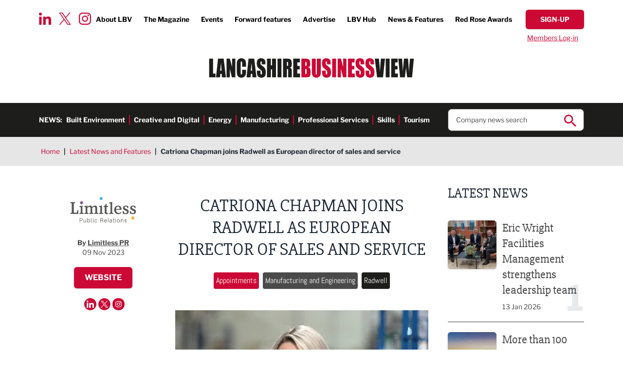

--- FILE ---
content_type: text/html; charset=UTF-8
request_url: https://www.lancashirebusinessview.co.uk/latest-news-and-features/catriona-chapman-joins-radwell-as-european-director-of-sales-and-service-6643
body_size: 25247
content:
<!DOCTYPE html><html lang="en"><head><meta charset="utf-8" /><meta content="width=device-width, initial-scale=1.0, maximum-scale=5.0, user-scalable=1" name="viewport" /><title>Catriona Chapman joins Radwell as European director of sales and service | LBV Hub</title><meta name="description" content="Catriona Chapman has been appointed as European director of sales and service at Radwell International."><link rel="canonical" href="https://www.lancashirebusinessview.co.uk/latest-news-and-features/catriona-chapman-joins-radwell-as-european-director-of-sales-and-service-6643" /><meta property="fb:app_id" content="335918716570799" /><meta property="og:description" content="Catriona Chapman has been appointed as European director of sales and service at Radwell International." /><meta property="og:image" content="https://www.lancashirebusinessview.co.uk/images/1200x630/0x0-0x0/hub-uploads/6643-limitless-pr/catriona-chapman-joins-radwell-2jpg.jpg?1699364039" /><meta property="og:image:width" content="1200" /><meta property="og:image:height" content="630" /><meta property="og:site_name" content="Lancashire Business View" /><meta property="og:title" content="Catriona Chapman joins Radwell as European director of sales and service | LBV Hub" /><meta property="og:type" content="website" /><meta property="og:url" content="https://www.lancashirebusinessview.co.uk/latest-news-and-features/catriona-chapman-joins-radwell-as-european-director-of-sales-and-service-6643" /><meta name="twitter:card" content="summary_large_image" /><meta name="twitter:creator" content="@lancbusview" /><meta name="twitter:description" content="Catriona Chapman has been appointed as European director of sales and service at Radwell International." /><meta name="twitter:domain" content="www.lancashirebusinessview.co.uk/" /><meta name="twitter:image" content="https://www.lancashirebusinessview.co.uk/images/1200x630/0x0-0x0/hub-uploads/6643-limitless-pr/catriona-chapman-joins-radwell-2jpg.jpg?1699364039" /><meta name="twitter:image:alt" content="Lancashire Business View" /><meta name="twitter:site" content="@lancbusview" /><meta name="twitter:title" content="Catriona Chapman joins Radwell as European director of sales and service | LBV Hub" /><meta name="twitter:url" content="https://www.lancashirebusinessview.co.uk/latest-news-and-features/catriona-chapman-joins-radwell-as-european-director-of-sales-and-service-6643" /><meta name="csrf-token" content="j3tCrWAwyvPJT7ng3xTQ8yl5VFNe2DQyQM5ZdoeE" /><link rel="preload" href="/fonts/libre-franklin-v13-latin-700.woff2" as="font" type="font/woff2" crossorigin /><link rel="preload" href="/fonts/libre-franklin-v13-latin-regular.woff2" as="font" type="font/woff2" crossorigin /><link rel="stylesheet" href="/css/app.css?id=19b4acff33b6032e08bb8a315d5990ae" /><link rel="apple-touch-icon" sizes="180x180" href="/images/favicons/apple-touch-icon.png?id=0b7cbaaa92757eb7e4e6ce98c18d0227"><link rel="icon" type="image/png" sizes="32x32" href="/images/favicons/favicon-32x32.png?id=cfb3d23a4193dc06c412251164718b9e"><link rel="icon" type="image/png" sizes="16x16" href="/images/favicons/favicon-16x16.png?id=a3f6b65e30fe1d7a32d26e434596599c"><link rel="manifest" href="/images/favicons/site.webmanifest?id=3cf8646f6e466c603fbe001988a643c5" crossorigin="use-credentials"><link rel="mask-icon" href="/images/favicons/safari-pinned-tab.svg?id=c2d686b5214eb35514f443d1074ebbf6" color="#cc0935"><link rel="shortcut icon" href="/images/favicons/favicon.ico?id=3ac1f01844ab1cc6006ee668a4362e0e"><meta name="msapplication-TileColor" content="#ffffff"><meta name="msapplication-config" content="/images/favicons/browserconfig.xml?id=4fe43d2e7505d1901a84a76721785ea8"><meta name="theme-color" content="#ffffff"><script nonce="5Q1lUS4wn2ZTkwj1ANRn4pY5Zak3WqMY">
if (navigator && navigator.serviceWorker) {
navigator.serviceWorker.register('/sw.js?id=938c5d494f51c3b6c300e93bb7be0ad8');
}
</script><script nonce="5Q1lUS4wn2ZTkwj1ANRn4pY5Zak3WqMY">(function(w,d,s,l,i){w[l]=w[l]||[];w[l].push({'gtm.start':
new Date().getTime(),event:'gtm.js'});var f=d.getElementsByTagName(s)[0],
j=d.createElement(s),dl=l!='dataLayer'?'&l='+l:'';j.async=true;j.src=
'https://www.googletagmanager.com/gtm.js?id='+i+dl;f.parentNode.insertBefore(j,f);
})(window,document,'script','dataLayer','GTM-K9NZL2K');</script></head><body class="font-sans text-gray-800"> <noscript><iframe src="https://www.googletagmanager.com/ns.html?id=GTM-K9NZL2K"
height="0" width="0" style="display:none;visibility:hidden"></iframe></noscript> <header class="no-container"><div class="padding py-5 relative"><div class="absolute top-[1.65rem] xl:top-[1.75rem] left-20 hidden lg:block"><div class="social-icons flex top"> <a href="https://www.linkedin.com/company/lancashire-business-view" target="_blank"> <img width='25' height='25' src="data:image/svg+xml,%3Csvg xmlns='http://www.w3.org/2000/svg' width='25' height='25' viewBox='0 0 25.001 25'%3E%3Cpath id='Icon_awesome-linkedin-in' data-name='Icon awesome-linkedin-in' d='M5.6,25H.413V8.309H5.6ZM3,6.033A3.016,3.016,0,1,1,6,3,3.027,3.027,0,0,1,3,6.033ZM24.995,25H19.823V16.876c0-1.936-.039-4.42-2.695-4.42-2.695,0-3.108,2.1-3.108,4.28V25H8.843V8.309h4.971v2.277h.073a5.446,5.446,0,0,1,4.9-2.7c5.246,0,6.21,3.454,6.21,7.941V25Z' transform='translate(0 -0.001)' fill='%23cc0935'/%3E%3C/svg%3E" alt="LinkedIn icon" loading="lazy"> </a> <a href="https://twitter.com/LBVmagazine" target="_blank"> <img width='25' height='25' src="data:image/svg+xml,%3Csvg width='25' height='25' viewBox='0 0 1200 1227' fill='none' xmlns='http://www.w3.org/2000/svg'%3E%3Cpath d='M714.163 519.284L1160.89 0H1055.03L667.137 450.887L357.328 0H0L468.492 681.821L0 1226.37H105.866L515.491 750.218L842.672 1226.37H1200L714.137 519.284H714.163ZM569.165 687.828L521.697 619.934L144.011 79.6944H306.615L611.412 515.685L658.88 583.579L1055.08 1150.3H892.476L569.165 687.854V687.828Z' fill='%23CC0935'/%3E%3C/svg%3E" alt="Twitter icon" loading="lazy"> </a> <a href="https://www.instagram.com/lancashirebusinessview/" target="_blank"> <img width='25' height='25' src="data:image/svg+xml,%3Csvg xmlns='http://www.w3.org/2000/svg' width='25' height='25' viewBox='0 0 25 24.994'%3E%3Cpath id='Icon_awesome-instagram' data-name='Icon awesome-instagram' d='M12.5,8.327a6.408,6.408,0,1,0,6.408,6.408A6.4,6.4,0,0,0,12.5,8.327Zm0,10.574a4.166,4.166,0,1,1,4.166-4.166A4.174,4.174,0,0,1,12.5,18.9ZM20.663,8.065A1.495,1.495,0,1,1,19.168,6.57,1.491,1.491,0,0,1,20.663,8.065Zm4.244,1.517a7.4,7.4,0,0,0-2.019-5.237,7.446,7.446,0,0,0-5.237-2.019c-2.064-.117-8.249-.117-10.312,0A7.435,7.435,0,0,0,2.1,4.339,7.421,7.421,0,0,0,.083,9.576c-.117,2.064-.117,8.249,0,10.312A7.4,7.4,0,0,0,2.1,25.125a7.455,7.455,0,0,0,5.237,2.019c2.064.117,8.249.117,10.312,0a7.4,7.4,0,0,0,5.237-2.019,7.446,7.446,0,0,0,2.019-5.237c.117-2.064.117-8.243,0-10.307ZM22.241,22.1a4.218,4.218,0,0,1-2.376,2.376c-1.645.653-5.549.5-7.368.5s-5.728.145-7.368-.5A4.218,4.218,0,0,1,2.754,22.1c-.653-1.645-.5-5.549-.5-7.368s-.145-5.728.5-7.368A4.218,4.218,0,0,1,5.13,4.991c1.645-.653,5.549-.5,7.368-.5s5.728-.145,7.368.5a4.218,4.218,0,0,1,2.376,2.376c.653,1.645.5,5.549.5,7.368S22.893,20.463,22.241,22.1Z' transform='translate(0.005 -2.238)' fill='%23cc0935'/%3E%3C/svg%3E" alt="Instagram icon" loading="lazy"> </a></div></div><div class="hidden lg:flex justify-end font-bold text-sm xl:text-base items-center"><ul class="flex top-menu"><li> <a href="https://www.lancashirebusinessview.co.uk/about-us" >About LBV</a></li><li> <a href="https://www.lancashirebusinessview.co.uk/the-magazine" >The Magazine</a></li><li> <a href="https://www.lancashirebusinessview.co.uk/lancashire-business-events-calendar" >Events</a></li><li> <a href="https://www.lancashirebusinessview.co.uk/the-magazine/forward-features" >Forward features</a></li><li> <a href="https://www.lancashirebusinessview.co.uk/advertise" >Advertise</a></li><li> <a href="https://www.lancashirebusinessview.co.uk/lbv-hub" >LBV Hub</a></li><li> <a href="https://www.lancashirebusinessview.co.uk/latest-news-and-features" >News &amp; Features</a></li><li> <a href="https://www.redroseawards.co.uk/" target=&quot;_blank&quot;>Red Rose Awards</a></li></ul> <a data-signup-btn href="https://www.lancashirebusinessview.co.uk/subscribe" class="button red slim"> <span data-btn-text class="font-bold">Sign-up</span> </a></div><div class="w-full hidden lg:flex justify-end pt-2 "> <a data-login-btn href="https://www.lancashirebusinessview.co.uk/login" class="simple-link text-sm px-3">Members Log-in</a><form data-logout-btn action="https://www.lancashirebusinessview.co.uk/logout" method="post" class="hidden"> <input type="hidden" name="_token" value="j3tCrWAwyvPJT7ng3xTQ8yl5VFNe2DQyQM5ZdoeE"> <button type="submit" class="simple-link text-sm ">Log out</button></form></div><div class="flex justify-between lg:justify-center py-5 lg:py-8"> <a href="https://www.lancashirebusinessview.co.uk" class="header-logo"> <img width='424' height='40' src="data:image/svg+xml,%3Csvg xmlns='http://www.w3.org/2000/svg' width='424' height='40' viewBox='0 0 424 40.339'%3E%3Cg id='LBV_logo' data-name='LBV logo' transform='translate(-495 -96)'%3E%3Cg id='Group_1' data-name='Group 1' transform='translate(838.16 96.811)'%3E%3Cpath id='Path_1' data-name='Path 1' d='M13.382.347l-.563,7.2q-.709,8.68-1.336,19.87Q10.847,16.343,9.354.347H.8L5.482,39.063H17.81L21.94.347Zm9.927,38.716h8.115V.347H23.309V39.063Zm11.373,0h14.07V31.314H42.8V22.8h5.07V15.436H42.8V8.095h5.417V.347H34.682ZM73.752.347q-1.6,13.708-2.265,27.5l-.9-14.732Q69.872,2.045,69.706.346H61.28q-1.794,16.432-2.243,26.568l-.829-13.06L57.351.346H49.466L53.1,39.062H63.173q1.779-15.424,2.263-20.3,1.065,11.381,2.455,20.3H78.023L81.636.347H73.754Z' transform='translate(-0.796 -0.346)' fill='%231d1d1b' fill-rule='evenodd'/%3E%3C/g%3E%3Cpath id='Path_2' data-name='Path 2' d='M220.325,39.526h9.387q4.894,0,6.476-.693a4.349,4.349,0,0,0,2.3-2.584,17.387,17.387,0,0,0,.723-5.813V26.846a12.108,12.108,0,0,0-1-5.612,5.875,5.875,0,0,0-3.817-2.619,5.68,5.68,0,0,0,3.383-2.056,9.362,9.362,0,0,0,.858-4.732q0-5.018-1.214-7.276a6.076,6.076,0,0,0-3.19-3,17.414,17.414,0,0,0-5.811-.741h-8.1Zm9.8-31.874a1.5,1.5,0,0,1,.7.92,8.266,8.266,0,0,1,.27,2.546,14.619,14.619,0,0,1-.329,4.173q-.326.729-1.522.73c-.192,0-.462.009-.809.024V7.435a5.146,5.146,0,0,1,1.687.216Zm.55,15.016a6.148,6.148,0,0,1,.424,3.012v3.611a5.622,5.622,0,0,1-.473,2.94,2.983,2.983,0,0,1-2.188.67V22.07q1.811.073,2.236.6ZM252.456.813V29.34a17.806,17.806,0,0,1-.222,3.67.954.954,0,0,1-.993.777.882.882,0,0,1-.9-.705,14.1,14.1,0,0,1-.222-3.24V.813h-8.116V23.721q0,6.551.194,8.6a9.489,9.489,0,0,0,1.252,3.886,7.862,7.862,0,0,0,3.2,2.99,10.286,10.286,0,0,0,4.934,1.147,9.373,9.373,0,0,0,4.385-.969,7.527,7.527,0,0,0,3-2.846,9.45,9.45,0,0,0,1.369-3.658,55.93,55.93,0,0,0,.23-6.181V.813ZM280.907,11a20.617,20.617,0,0,0-.724-6.539,6.269,6.269,0,0,0-2.949-3.193A10.731,10.731,0,0,0,271.849,0a9.864,9.864,0,0,0-4.936,1.16,6.828,6.828,0,0,0-2.958,3.216,17.061,17.061,0,0,0-.916,6.5,16.667,16.667,0,0,0,.646,5.07,8.846,8.846,0,0,0,1.629,3.108,39,39,0,0,0,4.011,3.611,25.408,25.408,0,0,1,3.8,3.515q.752,1.053.752,4.472a5.417,5.417,0,0,1-.4,2.342,1.28,1.28,0,0,1-1.2.789,1.155,1.155,0,0,1-1.128-.621,7.543,7.543,0,0,1-.319-2.8v-4.71H263.29v2.535A24.491,24.491,0,0,0,264,34.911a7.084,7.084,0,0,0,3.017,3.9,9.815,9.815,0,0,0,5.562,1.531,10,10,0,0,0,5.2-1.328,6.8,6.8,0,0,0,3.015-3.288,17.6,17.6,0,0,0,.781-6.1q0-5.69-1.407-8.249t-6.826-6.548a6.74,6.74,0,0,1-2.293-2.368,7.716,7.716,0,0,1-.422-2.919,5.186,5.186,0,0,1,.376-2.25,1.193,1.193,0,0,1,1.108-.742,1.007,1.007,0,0,1,.965.55,6.874,6.874,0,0,1,.289,2.558v2.87h7.537V11Zm3.219,28.527h8.114V.813h-8.114ZM306.832.813V18.245L302.284.813H295.5V39.526h6.785v-17.6l4.221,17.6h7.113V.813Zm10.043,38.713h14.073V31.778H324.99V23.266h5.069V15.9H324.99V8.562h5.418V.812H316.875V39.526ZM350.473,11a20.642,20.642,0,0,0-.724-6.539A6.269,6.269,0,0,0,346.8,1.267,10.743,10.743,0,0,0,341.412,0a9.854,9.854,0,0,0-4.933,1.16,6.828,6.828,0,0,0-2.96,3.216,17.062,17.062,0,0,0-.916,6.5,16.7,16.7,0,0,0,.646,5.07,8.833,8.833,0,0,0,1.63,3.108,38.832,38.832,0,0,0,4.009,3.611,25.288,25.288,0,0,1,3.8,3.515q.753,1.053.752,4.472a5.417,5.417,0,0,1-.4,2.342,1.279,1.279,0,0,1-1.2.789,1.155,1.155,0,0,1-1.128-.621,7.55,7.55,0,0,1-.318-2.8v-4.71h-7.537v2.535a24.45,24.45,0,0,0,.713,6.719,7.078,7.078,0,0,0,3.016,3.9,9.816,9.816,0,0,0,5.562,1.531,10,10,0,0,0,5.2-1.328,6.8,6.8,0,0,0,3.016-3.288,17.62,17.62,0,0,0,.781-6.1q0-5.69-1.406-8.249t-6.826-6.548a6.729,6.729,0,0,1-2.294-2.368,7.716,7.716,0,0,1-.422-2.919,5.171,5.171,0,0,1,.376-2.25,1.192,1.192,0,0,1,1.108-.742,1,1,0,0,1,.964.55,6.853,6.853,0,0,1,.289,2.558v2.87h7.537V11Zm20.414,0a20.667,20.667,0,0,0-.724-6.539,6.274,6.274,0,0,0-2.95-3.193A10.742,10.742,0,0,0,361.825,0a9.856,9.856,0,0,0-4.935,1.16,6.826,6.826,0,0,0-2.959,3.216,17.048,17.048,0,0,0-.915,6.5,16.668,16.668,0,0,0,.646,5.07,8.8,8.8,0,0,0,1.629,3.108,38.884,38.884,0,0,0,4.008,3.611,25.312,25.312,0,0,1,3.8,3.515q.753,1.053.751,4.472A5.419,5.419,0,0,1,363.453,33a1.278,1.278,0,0,1-1.2.789,1.155,1.155,0,0,1-1.128-.621,7.57,7.57,0,0,1-.318-2.8v-4.71h-7.537v2.535a24.45,24.45,0,0,0,.713,6.719,7.075,7.075,0,0,0,3.016,3.9,9.816,9.816,0,0,0,5.561,1.531,9.993,9.993,0,0,0,5.2-1.328,6.8,6.8,0,0,0,3.017-3.288,17.62,17.62,0,0,0,.781-6.1q0-5.69-1.407-8.249t-6.825-6.548a6.737,6.737,0,0,1-2.294-2.368,7.733,7.733,0,0,1-.422-2.919,5.171,5.171,0,0,1,.376-2.25,1.191,1.191,0,0,1,1.108-.742,1,1,0,0,1,.963.55,6.842,6.842,0,0,1,.291,2.558v2.87h7.537V11Z' transform='translate(465.745 96)' fill='%23cc0935' fill-rule='evenodd'/%3E%3Cpath id='Path_3' data-name='Path 3' d='M0,.813V39.526H13.05V31.779H8.115V.812H0Zm18.3,0-4.14,38.714h8.39l.487-6.959h2.9l.435,6.959h8.293L30.026.813Zm4.634,24.892q.318-5.14,1.558-16.259.621,9.683,1.236,16.259ZM47.379.813V18.245L42.83.813H36.044V39.526H42.83v-17.6l4.221,17.6h7.113V.813H47.378Zm28.99,13.181a31.659,31.659,0,0,0-.732-7.987,7.966,7.966,0,0,0-3.066-4.287A9.711,9.711,0,0,0,66.653,0,9.588,9.588,0,0,0,61.98,1.112,8.178,8.178,0,0,0,58.8,4.161a9.993,9.993,0,0,0-1.378,4.03,62,62,0,0,0-.232,6.276v11.31a35.789,35.789,0,0,0,.752,8.525,7.574,7.574,0,0,0,3.065,4.435,10.093,10.093,0,0,0,5.879,1.6,8.894,8.894,0,0,0,5.773-1.891,8.513,8.513,0,0,0,3.026-4.407,36.619,36.619,0,0,0,.685-8.525V24.007H68.254v4.866a17.358,17.358,0,0,1-.28,4.051,1.267,1.267,0,0,1-2.4,0,15.435,15.435,0,0,1-.27-3.682V11.262a16.565,16.565,0,0,1,.27-3.825,1.191,1.191,0,0,1,1.272-.884,1.087,1.087,0,0,1,1.147.727,14.846,14.846,0,0,1,.261,3.662v6.728h8.115V13.993ZM81.577.812,77.438,39.526h8.389l.488-6.959h2.9l.436,6.959h8.291L93.308.813H81.577ZM86.213,25.7q.317-5.14,1.557-16.259.619,9.683,1.237,16.259H86.212ZM116.519,11a20.684,20.684,0,0,0-.723-6.54,6.262,6.262,0,0,0-2.95-3.192A10.725,10.725,0,0,0,107.459,0a9.84,9.84,0,0,0-4.935,1.16,6.826,6.826,0,0,0-2.958,3.215,17.064,17.064,0,0,0-.916,6.5,16.672,16.672,0,0,0,.646,5.07,8.862,8.862,0,0,0,1.629,3.108,38.959,38.959,0,0,0,4.009,3.61,25.357,25.357,0,0,1,3.8,3.515q.752,1.053.752,4.472a5.4,5.4,0,0,1-.4,2.343,1.278,1.278,0,0,1-1.2.789,1.155,1.155,0,0,1-1.128-.621,7.556,7.556,0,0,1-.318-2.8V25.657H98.9v2.534a24.506,24.506,0,0,0,.712,6.72,7.083,7.083,0,0,0,3.017,3.9,9.828,9.828,0,0,0,5.561,1.53,10.011,10.011,0,0,0,5.2-1.326,6.8,6.8,0,0,0,3.017-3.289,17.639,17.639,0,0,0,.781-6.1q0-5.692-1.407-8.25t-6.825-6.548a6.735,6.735,0,0,1-2.294-2.367,7.722,7.722,0,0,1-.422-2.919,5.186,5.186,0,0,1,.376-2.25,1.192,1.192,0,0,1,1.108-.742,1,1,0,0,1,.964.549,6.856,6.856,0,0,1,.289,2.559v2.868h7.537V11ZM130.283.813V14.658h-2.429V.813h-8.115V39.526h8.115V23.266h2.429V39.526H138.4V.813Zm11.373,38.714h8.115V.813h-8.115Zm11.372,0h8.115V22.071q1.676,0,2.072.741a10.845,10.845,0,0,1,.4,3.85V39.526h7.536V29.316a44.475,44.475,0,0,0-.2-5.727,6.461,6.461,0,0,0-1.03-2.283,5.808,5.808,0,0,0-3.239-1.985q2.66-.312,3.566-1.865t.905-6.074q0-4.949-1.281-7.209a5.481,5.481,0,0,0-3.316-2.81,35.563,35.563,0,0,0-7.777-.55h-5.744V39.526ZM163.079,8.01a3.786,3.786,0,0,1,.531,2.415v2.128q0,2.56-.55,3.025a3.011,3.011,0,0,1-1.918.466V7.437A2.589,2.589,0,0,1,163.079,8.01Zm11.208,31.516h14.071V31.779H182.4V23.266h5.069V15.9H182.4V8.56h5.416V.813H174.288V39.526Z' transform='translate(495 96)' fill='%231d1d1b' fill-rule='evenodd'/%3E%3C/g%3E%3C/svg%3E" alt="company logo in header" class="max-w-[240px] sm:max-w-none h-full"> </a> <button data-mobile-nav-toggle type="button" class="z-50 rounded-sm inline-flex items-center justify-center transition-all lg:hidden p-1" aria-controls="mobile-menu" aria-expanded="false"> <span class="sr-only">Open menu</span> <img data-toggle-closed class="" width='25' height='25' src="data:image/svg+xml,%3Csvg xmlns='http://www.w3.org/2000/svg' width='25' height='25' viewBox='0 0 25 17'%3E%3Cg id='Menu' transform='translate(0 1.5)'%3E%3Cg id='Burger' transform='translate(-325.5 -27.5)'%3E%3Cline id='Line_4' data-name='Line 4' x2='25' transform='translate(325.5 27.5)' fill='none' stroke='%23cc0935' stroke-width='3'/%3E%3Cline id='Line_5' data-name='Line 5' x2='25' transform='translate(325.5 34.5)' fill='none' stroke='%23cc0935' stroke-width='3'/%3E%3Cline id='Line_6' data-name='Line 6' x2='25' transform='translate(325.5 41.5)' fill='none' stroke='%23cc0935' stroke-width='3'/%3E%3C/g%3E%3C/g%3E%3C/svg%3E" alt=""> <img data-toggle-open class="hidden" width='25' height='25' src="data:image/svg+xml,%3Csvg xmlns='http://www.w3.org/2000/svg' width='25' height='25' viewBox='0 0 22.121 22.121'%3E%3Cg id='Close' transform='translate(-346.439 -25.773)'%3E%3Cline id='Line_7' data-name='Line 7' y1='20' x2='20' transform='translate(347.5 26.834)' fill='none' stroke='%23cc0935' stroke-width='3'/%3E%3Cline id='Line_8' data-name='Line 8' x1='20' y1='20' transform='translate(347.5 26.834)' fill='none' stroke='%23cc0935' stroke-width='3'/%3E%3C/g%3E%3C/svg%3E" alt=""> </button></div></div><div class="bg-brand-off-black py-3 hidden lg:block"><div class="padding flex items-center justify-between"><div class="text-white font-bold flex text-sm 3xl:text-base"><p class="uppercase">News:</p><ul class="flex h-links"><li> <a href="https://www.lancashirebusinessview.co.uk/latest-news-and-features/built-environment" >Built Environment</a></li><li> <a href="https://www.lancashirebusinessview.co.uk/latest-news-and-features/creative-and-digital" >Creative and Digital</a></li><li> <a href="https://www.lancashirebusinessview.co.uk/latest-news-and-features/energy" >Energy</a></li><li> <a href="https://www.lancashirebusinessview.co.uk/latest-news-and-features/manufacturing-and-engineering" >Manufacturing</a></li><li> <a href="https://www.lancashirebusinessview.co.uk/latest-news-and-features/professional-services" >Professional Services</a></li><li> <a href="https://www.lancashirebusinessview.co.uk/latest-news-and-features/skills" >Skills</a></li><li> <a href="https://www.lancashirebusinessview.co.uk/latest-news-and-features/tourism" >Tourism</a></li></ul></div><div class="w-1/4 relative"><form data-search-ac action="https://www.lancashirebusinessview.co.uk/search" method="get" class="relative"> <input type="text" name="search" class="shadow-inner border border-brand-dark-grey rounded-lg px-4 py-3 text-sm xl:text-base placeholder:text-brand-dark-grey w-full" placeholder="Company news search" autocomplete="off" required> <button type="submit" class="absolute right-4 top-3 search-icon"> <img src="data:image/svg+xml,%3Csvg xmlns='http://www.w3.org/2000/svg' width='25' height='25' viewBox='0 0 25 25'%3E%3Cpath id='Icon_ionic-md-search' data-name='Icon ionic-md-search' d='M22.307,20.214H21.167l-.428-.357a9.456,9.456,0,0,0,2.208-6.071,9.224,9.224,0,1,0-9.188,9.286,9.546,9.546,0,0,0,6.054-2.214l.427.357v1.143L27.363,29.5,29.5,27.357Zm-8.547,0a6.429,6.429,0,1,1,6.41-6.429A6.393,6.393,0,0,1,13.759,20.214Z' transform='translate(-4.5 -4.5)' fill='%23cc0935'/%3E%3C/svg%3E" alt="search icon" width='25' height='25'> </button><div data-ac-results class="hidden absolute left-0 top-full w-full"><div data-results class="bg-white shadow border border-brand-dark-grey rounded-b-lg border-t-0 relative -top-2 px-4 pb-3 pt-5 text-sm xl:text-base z-10"></div></div></form></div></div></div> <nav data-mobile-nav class="translate-x-full transition-transform duration-500 lg:hidden fixed w-full inset-0 bg-black bg-opacity-50 flex justify-end z-40" id="slideSource" aria-label="Global" id="mobile-menu"><div class="w-full sm:w-2/5 md:1/3 h-full bg-white overflow-auto mobile-nav "><div class="pt-11 pb-5 sm:pb-10 sm:pt-10 padding"> <a href="https://www.lancashirebusinessview.co.uk" class="header-logo sm:hidden "> <img width='424' height='40' src="data:image/svg+xml,%3Csvg xmlns='http://www.w3.org/2000/svg' width='424' height='40' viewBox='0 0 424 40.339'%3E%3Cg id='LBV_logo' data-name='LBV logo' transform='translate(-495 -96)'%3E%3Cg id='Group_1' data-name='Group 1' transform='translate(838.16 96.811)'%3E%3Cpath id='Path_1' data-name='Path 1' d='M13.382.347l-.563,7.2q-.709,8.68-1.336,19.87Q10.847,16.343,9.354.347H.8L5.482,39.063H17.81L21.94.347Zm9.927,38.716h8.115V.347H23.309V39.063Zm11.373,0h14.07V31.314H42.8V22.8h5.07V15.436H42.8V8.095h5.417V.347H34.682ZM73.752.347q-1.6,13.708-2.265,27.5l-.9-14.732Q69.872,2.045,69.706.346H61.28q-1.794,16.432-2.243,26.568l-.829-13.06L57.351.346H49.466L53.1,39.062H63.173q1.779-15.424,2.263-20.3,1.065,11.381,2.455,20.3H78.023L81.636.347H73.754Z' transform='translate(-0.796 -0.346)' fill='%231d1d1b' fill-rule='evenodd'/%3E%3C/g%3E%3Cpath id='Path_2' data-name='Path 2' d='M220.325,39.526h9.387q4.894,0,6.476-.693a4.349,4.349,0,0,0,2.3-2.584,17.387,17.387,0,0,0,.723-5.813V26.846a12.108,12.108,0,0,0-1-5.612,5.875,5.875,0,0,0-3.817-2.619,5.68,5.68,0,0,0,3.383-2.056,9.362,9.362,0,0,0,.858-4.732q0-5.018-1.214-7.276a6.076,6.076,0,0,0-3.19-3,17.414,17.414,0,0,0-5.811-.741h-8.1Zm9.8-31.874a1.5,1.5,0,0,1,.7.92,8.266,8.266,0,0,1,.27,2.546,14.619,14.619,0,0,1-.329,4.173q-.326.729-1.522.73c-.192,0-.462.009-.809.024V7.435a5.146,5.146,0,0,1,1.687.216Zm.55,15.016a6.148,6.148,0,0,1,.424,3.012v3.611a5.622,5.622,0,0,1-.473,2.94,2.983,2.983,0,0,1-2.188.67V22.07q1.811.073,2.236.6ZM252.456.813V29.34a17.806,17.806,0,0,1-.222,3.67.954.954,0,0,1-.993.777.882.882,0,0,1-.9-.705,14.1,14.1,0,0,1-.222-3.24V.813h-8.116V23.721q0,6.551.194,8.6a9.489,9.489,0,0,0,1.252,3.886,7.862,7.862,0,0,0,3.2,2.99,10.286,10.286,0,0,0,4.934,1.147,9.373,9.373,0,0,0,4.385-.969,7.527,7.527,0,0,0,3-2.846,9.45,9.45,0,0,0,1.369-3.658,55.93,55.93,0,0,0,.23-6.181V.813ZM280.907,11a20.617,20.617,0,0,0-.724-6.539,6.269,6.269,0,0,0-2.949-3.193A10.731,10.731,0,0,0,271.849,0a9.864,9.864,0,0,0-4.936,1.16,6.828,6.828,0,0,0-2.958,3.216,17.061,17.061,0,0,0-.916,6.5,16.667,16.667,0,0,0,.646,5.07,8.846,8.846,0,0,0,1.629,3.108,39,39,0,0,0,4.011,3.611,25.408,25.408,0,0,1,3.8,3.515q.752,1.053.752,4.472a5.417,5.417,0,0,1-.4,2.342,1.28,1.28,0,0,1-1.2.789,1.155,1.155,0,0,1-1.128-.621,7.543,7.543,0,0,1-.319-2.8v-4.71H263.29v2.535A24.491,24.491,0,0,0,264,34.911a7.084,7.084,0,0,0,3.017,3.9,9.815,9.815,0,0,0,5.562,1.531,10,10,0,0,0,5.2-1.328,6.8,6.8,0,0,0,3.015-3.288,17.6,17.6,0,0,0,.781-6.1q0-5.69-1.407-8.249t-6.826-6.548a6.74,6.74,0,0,1-2.293-2.368,7.716,7.716,0,0,1-.422-2.919,5.186,5.186,0,0,1,.376-2.25,1.193,1.193,0,0,1,1.108-.742,1.007,1.007,0,0,1,.965.55,6.874,6.874,0,0,1,.289,2.558v2.87h7.537V11Zm3.219,28.527h8.114V.813h-8.114ZM306.832.813V18.245L302.284.813H295.5V39.526h6.785v-17.6l4.221,17.6h7.113V.813Zm10.043,38.713h14.073V31.778H324.99V23.266h5.069V15.9H324.99V8.562h5.418V.812H316.875V39.526ZM350.473,11a20.642,20.642,0,0,0-.724-6.539A6.269,6.269,0,0,0,346.8,1.267,10.743,10.743,0,0,0,341.412,0a9.854,9.854,0,0,0-4.933,1.16,6.828,6.828,0,0,0-2.96,3.216,17.062,17.062,0,0,0-.916,6.5,16.7,16.7,0,0,0,.646,5.07,8.833,8.833,0,0,0,1.63,3.108,38.832,38.832,0,0,0,4.009,3.611,25.288,25.288,0,0,1,3.8,3.515q.753,1.053.752,4.472a5.417,5.417,0,0,1-.4,2.342,1.279,1.279,0,0,1-1.2.789,1.155,1.155,0,0,1-1.128-.621,7.55,7.55,0,0,1-.318-2.8v-4.71h-7.537v2.535a24.45,24.45,0,0,0,.713,6.719,7.078,7.078,0,0,0,3.016,3.9,9.816,9.816,0,0,0,5.562,1.531,10,10,0,0,0,5.2-1.328,6.8,6.8,0,0,0,3.016-3.288,17.62,17.62,0,0,0,.781-6.1q0-5.69-1.406-8.249t-6.826-6.548a6.729,6.729,0,0,1-2.294-2.368,7.716,7.716,0,0,1-.422-2.919,5.171,5.171,0,0,1,.376-2.25,1.192,1.192,0,0,1,1.108-.742,1,1,0,0,1,.964.55,6.853,6.853,0,0,1,.289,2.558v2.87h7.537V11Zm20.414,0a20.667,20.667,0,0,0-.724-6.539,6.274,6.274,0,0,0-2.95-3.193A10.742,10.742,0,0,0,361.825,0a9.856,9.856,0,0,0-4.935,1.16,6.826,6.826,0,0,0-2.959,3.216,17.048,17.048,0,0,0-.915,6.5,16.668,16.668,0,0,0,.646,5.07,8.8,8.8,0,0,0,1.629,3.108,38.884,38.884,0,0,0,4.008,3.611,25.312,25.312,0,0,1,3.8,3.515q.753,1.053.751,4.472A5.419,5.419,0,0,1,363.453,33a1.278,1.278,0,0,1-1.2.789,1.155,1.155,0,0,1-1.128-.621,7.57,7.57,0,0,1-.318-2.8v-4.71h-7.537v2.535a24.45,24.45,0,0,0,.713,6.719,7.075,7.075,0,0,0,3.016,3.9,9.816,9.816,0,0,0,5.561,1.531,9.993,9.993,0,0,0,5.2-1.328,6.8,6.8,0,0,0,3.017-3.288,17.62,17.62,0,0,0,.781-6.1q0-5.69-1.407-8.249t-6.825-6.548a6.737,6.737,0,0,1-2.294-2.368,7.733,7.733,0,0,1-.422-2.919,5.171,5.171,0,0,1,.376-2.25,1.191,1.191,0,0,1,1.108-.742,1,1,0,0,1,.963.55,6.842,6.842,0,0,1,.291,2.558v2.87h7.537V11Z' transform='translate(465.745 96)' fill='%23cc0935' fill-rule='evenodd'/%3E%3Cpath id='Path_3' data-name='Path 3' d='M0,.813V39.526H13.05V31.779H8.115V.812H0Zm18.3,0-4.14,38.714h8.39l.487-6.959h2.9l.435,6.959h8.293L30.026.813Zm4.634,24.892q.318-5.14,1.558-16.259.621,9.683,1.236,16.259ZM47.379.813V18.245L42.83.813H36.044V39.526H42.83v-17.6l4.221,17.6h7.113V.813H47.378Zm28.99,13.181a31.659,31.659,0,0,0-.732-7.987,7.966,7.966,0,0,0-3.066-4.287A9.711,9.711,0,0,0,66.653,0,9.588,9.588,0,0,0,61.98,1.112,8.178,8.178,0,0,0,58.8,4.161a9.993,9.993,0,0,0-1.378,4.03,62,62,0,0,0-.232,6.276v11.31a35.789,35.789,0,0,0,.752,8.525,7.574,7.574,0,0,0,3.065,4.435,10.093,10.093,0,0,0,5.879,1.6,8.894,8.894,0,0,0,5.773-1.891,8.513,8.513,0,0,0,3.026-4.407,36.619,36.619,0,0,0,.685-8.525V24.007H68.254v4.866a17.358,17.358,0,0,1-.28,4.051,1.267,1.267,0,0,1-2.4,0,15.435,15.435,0,0,1-.27-3.682V11.262a16.565,16.565,0,0,1,.27-3.825,1.191,1.191,0,0,1,1.272-.884,1.087,1.087,0,0,1,1.147.727,14.846,14.846,0,0,1,.261,3.662v6.728h8.115V13.993ZM81.577.812,77.438,39.526h8.389l.488-6.959h2.9l.436,6.959h8.291L93.308.813H81.577ZM86.213,25.7q.317-5.14,1.557-16.259.619,9.683,1.237,16.259H86.212ZM116.519,11a20.684,20.684,0,0,0-.723-6.54,6.262,6.262,0,0,0-2.95-3.192A10.725,10.725,0,0,0,107.459,0a9.84,9.84,0,0,0-4.935,1.16,6.826,6.826,0,0,0-2.958,3.215,17.064,17.064,0,0,0-.916,6.5,16.672,16.672,0,0,0,.646,5.07,8.862,8.862,0,0,0,1.629,3.108,38.959,38.959,0,0,0,4.009,3.61,25.357,25.357,0,0,1,3.8,3.515q.752,1.053.752,4.472a5.4,5.4,0,0,1-.4,2.343,1.278,1.278,0,0,1-1.2.789,1.155,1.155,0,0,1-1.128-.621,7.556,7.556,0,0,1-.318-2.8V25.657H98.9v2.534a24.506,24.506,0,0,0,.712,6.72,7.083,7.083,0,0,0,3.017,3.9,9.828,9.828,0,0,0,5.561,1.53,10.011,10.011,0,0,0,5.2-1.326,6.8,6.8,0,0,0,3.017-3.289,17.639,17.639,0,0,0,.781-6.1q0-5.692-1.407-8.25t-6.825-6.548a6.735,6.735,0,0,1-2.294-2.367,7.722,7.722,0,0,1-.422-2.919,5.186,5.186,0,0,1,.376-2.25,1.192,1.192,0,0,1,1.108-.742,1,1,0,0,1,.964.549,6.856,6.856,0,0,1,.289,2.559v2.868h7.537V11ZM130.283.813V14.658h-2.429V.813h-8.115V39.526h8.115V23.266h2.429V39.526H138.4V.813Zm11.373,38.714h8.115V.813h-8.115Zm11.372,0h8.115V22.071q1.676,0,2.072.741a10.845,10.845,0,0,1,.4,3.85V39.526h7.536V29.316a44.475,44.475,0,0,0-.2-5.727,6.461,6.461,0,0,0-1.03-2.283,5.808,5.808,0,0,0-3.239-1.985q2.66-.312,3.566-1.865t.905-6.074q0-4.949-1.281-7.209a5.481,5.481,0,0,0-3.316-2.81,35.563,35.563,0,0,0-7.777-.55h-5.744V39.526ZM163.079,8.01a3.786,3.786,0,0,1,.531,2.415v2.128q0,2.56-.55,3.025a3.011,3.011,0,0,1-1.918.466V7.437A2.589,2.589,0,0,1,163.079,8.01Zm11.208,31.516h14.071V31.779H182.4V23.266h5.069V15.9H182.4V8.56h5.416V.813H174.288V39.526Z' transform='translate(495 96)' fill='%231d1d1b' fill-rule='evenodd'/%3E%3C/g%3E%3C/svg%3E" alt="company logo in header" class="max-w-[240px] sm:max-w-none h-full"> </a></div><div class="flex justify-evenly py-5 max-w-[18rem]"> <a data-signup-btn href="https://www.lancashirebusinessview.co.uk/subscribe" class="button red slim"> <span data-btn-text class="font-bold">Sign-up</span> </a> <a data-login-btn href="https://www.lancashirebusinessview.co.uk/login" class="button light slim"> <span data-btn-text class="font-bold">Log-in</span> </a><form data-logout-btn action="https://www.lancashirebusinessview.co.uk/logout" method="post" class="hidden"> <input type="hidden" name="_token" value="j3tCrWAwyvPJT7ng3xTQ8yl5VFNe2DQyQM5ZdoeE"> <button type="submit" class="button light slim font-bold">Log out</button></form></div><div class="padding pb-3"><ul class=""><li> <a href="https://www.lancashirebusinessview.co.uk/about-us" >About LBV</a></li><li> <a href="https://www.lancashirebusinessview.co.uk/the-magazine" >The Magazine</a></li><li> <a href="https://www.lancashirebusinessview.co.uk/lancashire-business-events-calendar" >Events</a></li><li> <a href="https://www.lancashirebusinessview.co.uk/the-magazine/forward-features" >Forward features</a></li><li> <a href="https://www.lancashirebusinessview.co.uk/advertise" >Advertise</a></li><li> <a href="https://www.lancashirebusinessview.co.uk/lbv-hub" >LBV Hub</a></li><li> <a href="https://www.lancashirebusinessview.co.uk/latest-news-and-features" >News &amp; Features</a></li><li> <a href="https://www.redroseawards.co.uk/" target=&quot;_blank&quot;>Red Rose Awards</a></li></ul></div><div class="padding bg-brand-light-grey py-5"><div class="font-bold flex flex-col"><p class="uppercase text-brand-red pb-1">News:</p><ul class=""><li> <a href="https://www.lancashirebusinessview.co.uk/latest-news-and-features/built-environment" >Built Environment</a></li><li> <a href="https://www.lancashirebusinessview.co.uk/latest-news-and-features/creative-and-digital" >Creative and Digital</a></li><li> <a href="https://www.lancashirebusinessview.co.uk/latest-news-and-features/energy" >Energy</a></li><li> <a href="https://www.lancashirebusinessview.co.uk/latest-news-and-features/manufacturing-and-engineering" >Manufacturing</a></li><li> <a href="https://www.lancashirebusinessview.co.uk/latest-news-and-features/professional-services" >Professional Services</a></li><li> <a href="https://www.lancashirebusinessview.co.uk/latest-news-and-features/skills" >Skills</a></li><li> <a href="https://www.lancashirebusinessview.co.uk/latest-news-and-features/tourism" >Tourism</a></li></ul></div><div class="relative my-3 max-w-[18rem]"><form data-search-ac action="https://www.lancashirebusinessview.co.uk/search" method="get" class="relative"> <input type="text" name="search" class="shadow-inner border border-brand-dark-grey rounded-lg px-3 py-2 placeholder:text-brand-dark-grey w-full" placeholder="Company news search" autocomplete="off"> <button type="submit" class="absolute right-3 top-2 search-icon"> <img src="data:image/svg+xml,%3Csvg xmlns='http://www.w3.org/2000/svg' width='25' height='25' viewBox='0 0 25 25'%3E%3Cpath id='Icon_ionic-md-search' data-name='Icon ionic-md-search' d='M22.307,20.214H21.167l-.428-.357a9.456,9.456,0,0,0,2.208-6.071,9.224,9.224,0,1,0-9.188,9.286,9.546,9.546,0,0,0,6.054-2.214l.427.357v1.143L27.363,29.5,29.5,27.357Zm-8.547,0a6.429,6.429,0,1,1,6.41-6.429A6.393,6.393,0,0,1,13.759,20.214Z' transform='translate(-4.5 -4.5)' fill='%23cc0935'/%3E%3C/svg%3E" alt="search icon" width='25' height='25'> </button><div data-ac-results class="hidden absolute left-0 bottom-full w-full"><div data-results class="bg-white shadow border border-brand-dark-grey rounded-lg relative bottom-1 px-4 pb-3 pt-5 text-sm xl:text-base z-10"></div></div></form></div></div></div> </nav></header><nav id="breadcrumbs" class="no-container padding bg-brand-light-grey" aria-label="Breadcrumb"><div class="py-4 flex flex-wrap items-center"> <a href="https://www.lancashirebusinessview.co.uk">Home</a> <span>|</span> <a href="https://www.lancashirebusinessview.co.uk/latest-news-and-features">Latest News and Features</a> <span>|</span> <span class="pl-1 truncate md:text-clip">Catriona Chapman joins Radwell as European director of sales and service</span></div></nav><div class="py-10 no-container padding flex flex-wrap"><div class="w-3/12 pr-4 hidden lg:block 2xl:max-w-[330px]"><div class="flex flex-col items-center text-center group relative side-link"> <a href="https://www.lancashirebusinessview.co.uk/lbv-hub/member-list/limitless-pr" class="w-full h-full inset-0 absolute cursor-pointer z-20"> <span class="sr-only">Limitless PR</span> </a><div class="w-[150px] h-[100px] flex items-center justify-center"> <img src="https://www.lancashirebusinessview.co.uk/images/company-logo/6643-limitless-pr.jpg?1767870164" alt="Limitless PR Logo" width="" height="" loading="lazy" class="max-w-[150px] max-h-[100px]" /></div><div class="text-sm text-brand-dark-grey pt-2"><p class="font-bold">By <span class="underline">Limitless PR</span></p><p>09 Nov 2023</p></div></div> <a href="https://www.limitlesspr.co.uk" target="_blank" class="button red side my-5 mx-auto"> <span class="font-bold">Website</span> </a><div class="flex justify-evenly w-fit mx-auto social-icons side"> <a href="https://www.linkedin.com/company/limitless-pr-&amp;-marketing-ltd" target="_blank" class="mx-1"> <img width='25' height='25' src="data:image/svg+xml,%3Csvg xmlns='http://www.w3.org/2000/svg' width='25' height='25' viewBox='0 0 25 25'%3E%3Cg id='LinkedIn_framed' data-name='LinkedIn framed' transform='translate(-24.695 -28)'%3E%3Ccircle id='Frame' cx='12.5' cy='12.5' r='12.5' transform='translate(24.695 28)' fill='%23cc0935'/%3E%3Cpath id='Icon_awesome-linkedin-in' data-name='Icon awesome-linkedin-in' d='M3.358,15H.248V4.986h3.11ZM1.8,3.62A1.81,1.81,0,1,1,3.6,1.8,1.816,1.816,0,0,1,1.8,3.62ZM15,15h-3.1V10.125c0-1.162-.023-2.652-1.617-2.652-1.617,0-1.865,1.262-1.865,2.568V15H5.306V4.986H8.288V6.352h.044a3.268,3.268,0,0,1,2.942-1.617C14.421,4.735,15,6.807,15,9.5V15Z' transform='translate(29.695 33)' fill='%23fff'/%3E%3C/g%3E%3C/svg%3E" alt="LinkedIn icon"> </a> <a href="https://www.twitter.com/weare_limitless" target="_blank" class="mx-1"> <svg xmlns="http://www.w3.org/2000/svg" xmlns:xlink="http://www.w3.org/1999/xlink" version="1.1" width="25" height="25" viewBox="0 0 256 256" xml:space="preserve"> <defs> </defs> <g style="stroke: none; stroke-width: 0; stroke-dasharray: none; stroke-linecap: butt; stroke-linejoin: miter; stroke-miterlimit: 10; fill: none; fill-rule: nonzero; opacity: 1;" transform="translate(1.4065934065934016 1.4065934065934016) scale(2.81 2.81)" > <polygon points="24.89,23.01 57.79,66.99 65.24,66.99 32.34,23.01 " style="stroke: none; stroke-width: 1; stroke-dasharray: none; stroke-linecap: butt; stroke-linejoin: miter; stroke-miterlimit: 10; fill: rgb(204,9,53); fill-rule: nonzero; opacity: 1;" transform=" matrix(1 0 0 1 0 0) "/> <path d="M 45 0 L 45 0 C 20.147 0 0 20.147 0 45 v 0 c 0 24.853 20.147 45 45 45 h 0 c 24.853 0 45 -20.147 45 -45 v 0 C 90 20.147 69.853 0 45 0 z M 56.032 70.504 L 41.054 50.477 L 22.516 70.504 h -4.765 L 38.925 47.63 L 17.884 19.496 h 16.217 L 47.895 37.94 l 17.072 -18.444 h 4.765 L 50.024 40.788 l 22.225 29.716 H 56.032 z" style="stroke: none; stroke-width: 1; stroke-dasharray: none; stroke-linecap: butt; stroke-linejoin: miter; stroke-miterlimit: 10; fill: rgb(204,9,53); fill-rule: nonzero; opacity: 1;" transform=" matrix(1 0 0 1 0 0) " stroke-linecap="round" /> </g> </svg> </a> <a href="https://www.instagram.com/limitlesspr" target="_blank" class="mx-1"> <svg width="25px" height="25px" viewBox="0 0 32 32" xmlns="http://www.w3.org/2000/svg" fill="#000000"> <g id="SVGRepo_bgCarrier" stroke-width="0" /> <g id="SVGRepo_tracerCarrier" stroke-linecap="round" stroke-linejoin="round" /> <g id="SVGRepo_iconCarrier"> <g fill="none" fill-rule="evenodd"> <path d="m0 0h32v32h-32z" /> <path d="m17.0830929.03277248c8.1190907 0 14.7619831 6.64289236 14.7619831 14.76198302v2.3064326c0 8.1190906-6.6429288 14.761983-14.7619831 14.761983h-2.3064325c-8.11909069 0-14.76198306-6.6428924-14.76198306-14.761983v-2.3064326c0-8.11909066 6.64289237-14.76198302 14.76198306-14.76198302zm-.8630324 8.0002641-.2053832-.0002641c-1.7102378 0-3.4204757.05652851-3.4204757.05652851-2.4979736 0-4.52299562 2.02501761-4.52299562 4.52298561 0 0-.05191606 1.4685349-.05624239 3.0447858l-.00028625.2060969c0 1.7648596.05652864 3.590089.05652864 3.5900891 0 2.497968 2.02502202 4.5229856 4.52299562 4.5229856 0 0 1.5990132.0565285 3.2508899.0565285 1.7648634 0 3.6466255-.0565285 3.6466255-.0565285 2.4979736 0 4.4664317-1.9684539 4.4664317-4.4664219 0 0 .0565286-1.8046833.0565286-3.5335605l-.0010281-.4057303c-.0076601-1.5511586-.0555357-3.0148084-.0555357-3.0148084 0-2.4979681-1.9684582-4.46642191-4.4664317-4.46642191 0 0-1.6282521-.05209668-3.2716213-.05626441zm-.2053831 1.43969747c1.4024317 0 3.2005639.04637875 3.2005638.04637875 2.0483524 0 3.3130573 1.2647021 3.3130573 3.31305 0 0 .0463789 1.7674322.0463789 3.1541781 0 1.4176885-.0463789 3.2469355-.0463789 3.2469355 0 2.048348-1.2647049 3.31305-3.3130573 3.31305 0 0-1.5901757.0389711-2.9699093.0454662l-.3697206.0009126c-1.3545375 0-3.0049692-.0463788-3.0049692-.0463788-2.0483172 0-3.36958592-1.321301-3.36958592-3.3695785 0 0-.04637885-1.8359078-.04637885-3.2830941 0-1.3545344.04637885-3.061491.04637885-3.061491 0-2.0483479 1.32130402-3.31305 3.36958592-3.31305 0 0 1.7416035-.04637875 3.1440353-.04637875zm-.0000353 2.46195055c-2.2632951 0-4.0980441 1.8347448-4.0980441 4.098035s1.8347489 4.098035 4.0980441 4.098035 4.0980441-1.8347448 4.0980441-4.098035c0-2.2632901-1.8347489-4.098035-4.0980441-4.098035zm0 1.4313625c1.4727754 0 2.6666784 1.1939004 2.6666784 2.6666725s-1.193903 2.6666726-2.6666784 2.6666726c-1.4727401 0-2.6666784-1.1939005-2.6666784-2.6666726s1.1939031-2.6666725 2.6666784-2.6666725zm4.2941322-2.5685935c-.5468547 0-.9902027.4455321-.9902027.9950991 0 .5495671.443348.9950639.9902027.9950639.5468546 0 .9901674-.4454968.9901674-.9950639 0-.5496023-.4433128-.9950991-.9901674-.9950991z" fill="#CC0935" fill-rule="nonzero" /> </g> </g> </svg> </a></div><div class="py-4 lg:py-8"></div></div><div class="w-full md:10/12 lg:w-6/12 flex-col flex lg:pr-10 mx-auto"><h1 class="article-heading py-5 max-w-[720px] mx-auto">Catriona Chapman joins Radwell as European director of sales and service</h1><div class="flex flex-wrap flex-row justify-left mx-auto pb-5"> <a href="https://www.lancashirebusinessview.co.uk/latest-news-and-features/appointments" class="big-tag-label my-1 topic">Appointments</a> <a href="https://www.lancashirebusinessview.co.uk/latest-news-and-features/manufacturing-and-engineering" class="big-tag-label my-1 sector">Manufacturing and Engineering</a> <a rel="noindex nofollow" href="https://www.lancashirebusinessview.co.uk/search?type=company&amp;search=Radwell" class="big-tag-label my-1 author">Radwell</a></div><div class="lg:hidden flex flex-col items-center text-center"><div class="text-sm text-brand-dark-grey"><p class="font-bold">By <a href="https://www.lancashirebusinessview.co.uk/lbv-hub/member-list/limitless-pr" class="simple-link">Limitless PR</a></p><p>09 Nov 2023</p></div> <a href="https://www.limitlesspr.co.uk" target="_blank" class="button red side my-5 mx-auto"> <span class="font-bold">Website</span> </a></div> <img src="https://www.lancashirebusinessview.co.uk/images/720x480/0x0-0x0/hub-uploads/6643-limitless-pr/catriona-chapman-joins-radwell-2jpg.jpg?1699364039" srcset="https://www.lancashirebusinessview.co.uk/images/500x330/0x0-0x0/hub-uploads/6643-limitless-pr/catriona-chapman-joins-radwell-2jpg.jpg?1699364039 500w, https://www.lancashirebusinessview.co.uk/images/720x480/0x0-0x0/hub-uploads/6643-limitless-pr/catriona-chapman-joins-radwell-2jpg.jpg?1699364039 900w" alt="Catriona Chapman Joins Radwell 2.jpg.jpg" width="720" height="480" class="mx-auto my-5" > <article class="max-w-[720px] mx-auto"><div class="cms-content pb-5"><p>Catriona Chapman has been appointed as European director of sales and service at Radwell International.</p><p><a href="https://www.radwell.co.uk/">Radwell International</a> is now one of Europe’s biggest providers of new and used surplus, industrial electrical and electronic control equipment, specialising in hard-to-source parts, with over 2,000 employees across 80 sites worldwide.</p><p>As an authorised distributor for over 350 manufacturers with a comprehensive database of over 35 million spare parts and technology-enabled distribution, the company is a leading global provider of maintenance, repair and operations products, focused on the repair solutions aftermarket for critical components.</p><p>Working out of the global company’s Blackburn offices, Chapman’s role will be to promote and sell Radwell’s full-service capabilities across Europe.</p><p>On starting her new role, she said: “Radwell International sells and repairs industrial electrical and electronic control devices. We sell and repair timers, counters, photoelectric sensors, circuit breakers, pushbuttons, PLCs, motors, speed control and any other devices used to make machinery run.</p><p>“Sectors we work in include vehicle manufacturers, chemical plants, food processing facilities, local authorities, government agencies, bakeries, power plants, amusement parks, exporters, plastic moulding and extruders, steel plants and a long list of other business sectors.</p><p>“The size and scale of our inventory now puts us in an unrivalled position for the provision of spare parts and repairs solutions in stressful breakdown situations.</p><p>“My role at Radwell will be to ensure customers throughout Europe are aware of the end-to-end support we can provide, with our all-rounder capabilities providing a partnership approach through added-value services that truly make us a one-stop-shop for service, spares and repairs.”</p></div><div data-block="social-share" class="py-5 social-icons flex items-baseline mx-auto justify-center"><p class="mr-4 font-bold text-brand-red ">Share:</p> <a target="_blank" rel="noopener" href="https://www.linkedin.com/shareArticle?mini=true&url=https%3A%2F%2Fwww.lancashirebusinessview.co.uk%2Flatest-news-and-features%2Fcatriona-chapman-joins-radwell-as-european-director-of-sales-and-service-6643&title=Catriona%20Chapman%20joins%20Radwell%20as%20European%20director%20of%20sales%20and%20service" title="Share via LinkedIn"> <img width='25' height='25' src="data:image/svg+xml,%3Csvg xmlns='http://www.w3.org/2000/svg' width='25' height='25' viewBox='0 0 25.001 25'%3E%3Cpath id='Icon_awesome-linkedin-in' data-name='Icon awesome-linkedin-in' d='M5.6,25H.413V8.309H5.6ZM3,6.033A3.016,3.016,0,1,1,6,3,3.027,3.027,0,0,1,3,6.033ZM24.995,25H19.823V16.876c0-1.936-.039-4.42-2.695-4.42-2.695,0-3.108,2.1-3.108,4.28V25H8.843V8.309h4.971v2.277h.073a5.446,5.446,0,0,1,4.9-2.7c5.246,0,6.21,3.454,6.21,7.941V25Z' transform='translate(0 -0.001)' fill='%23cc0935'/%3E%3C/svg%3E" alt="linkedin icon" loading="lazy"> <span class="sr-only">Share via LinkedIn</span> </a> <a target="_blank" rel="noopener" href="https://twitter.com/intent/tweet?text=Catriona%20Chapman%20joins%20Radwell%20as%20European%20director%20of%20sales%20and%20service%20-%20%40lancbusview%20https%3A%2F%2Fwww.lancashirebusinessview.co.uk%2Flatest-news-and-features%2Fcatriona-chapman-joins-radwell-as-european-director-of-sales-and-service-6643" title="Share via Twitter"> <img width='25' height='25' src="data:image/svg+xml,%3Csvg width='25' height='25' viewBox='0 0 1200 1227' fill='none' xmlns='http://www.w3.org/2000/svg'%3E%3Cpath d='M714.163 519.284L1160.89 0H1055.03L667.137 450.887L357.328 0H0L468.492 681.821L0 1226.37H105.866L515.491 750.218L842.672 1226.37H1200L714.137 519.284H714.163ZM569.165 687.828L521.697 619.934L144.011 79.6944H306.615L611.412 515.685L658.88 583.579L1055.08 1150.3H892.476L569.165 687.854V687.828Z' fill='%23CC0935'/%3E%3C/svg%3E" alt="twitter icon" loading="lazy"> <span class="sr-only">Share via Twitter</span> </a> <a target="_blank" rel="noopener" href="https://www.facebook.com/dialog/share?app_id=413731066131131&amp;href=https%3A%2F%2Fwww.lancashirebusinessview.co.uk%2Flatest-news-and-features%2Fcatriona-chapman-joins-radwell-as-european-director-of-sales-and-service-6643&amp;display=popup&amp;redirect_uri=https%3A%2F%2Fwww.scotlanddebt.co.uk" title="Share via Facebook"> <img width='25' height='25' src="data:image/svg+xml,%3Csvg xmlns='http://www.w3.org/2000/svg' width='25' height='25' viewBox='0 0 13.39 25'%3E%3Cpath id='Icon_awesome-facebook-f' data-name='Icon awesome-facebook-f' d='M14.122,14.062l.694-4.524H10.475V6.6a2.262,2.262,0,0,1,2.551-2.444H15V.306A24.068,24.068,0,0,0,11.5,0C7.92,0,5.584,2.167,5.584,6.09V9.538H1.609v4.524H5.584V25h4.891V14.062Z' transform='translate(-1.609)' fill='%23cc0935'/%3E%3C/svg%3E" alt="facebook icon" loading="lazy"> <span class="sr-only">Share via Facebook</span> </a> <a rel="noopener" href="/cdn-cgi/l/email-protection#[base64]" title="Share by Email"> <img width='25' height='20' src="data:image/svg+xml,%3Csvg xmlns='http://www.w3.org/2000/svg' width='25' height='20' viewBox='0 0 25 20'%3E%3Cpath id='Icon_material-email' data-name='Icon material-email' d='M25.5,6H5.5A2.5,2.5,0,0,0,3.013,8.5L3,23.5A2.507,2.507,0,0,0,5.5,26h20A2.507,2.507,0,0,0,28,23.5V8.5A2.507,2.507,0,0,0,25.5,6Zm0,5-10,6.25L5.5,11V8.5l10,6.25,10-6.25Z' transform='translate(-3 -6)' fill='%23cc0935'/%3E%3C/svg%3E" alt="mail icon" loading="lazy"> <span class="sr-only">Share by Email</span> </a></div><div class="pt-5 border-t-2 border-t-brand-red text-center"><p>Enjoyed this? Read more from <a href="https://www.lancashirebusinessview.co.uk/lbv-hub/member-list/limitless-pr" class="font-bold simple-link">Limitless PR</a></p></div><div class="flex items-center justify-between"><div class="pr-4"> <a href="https://www.lancashirebusinessview.co.uk/latest-news-and-features/is-your-business-ready-to-tackle-carbon-emissions-6858" class="simple-link inline-block py-4" >Previous post</a></div><div class="pl-4 text-right"> <a href="https://www.lancashirebusinessview.co.uk/latest-news-and-features/cowgills-appoints-its-first-indirect-tax-partner-6913" class="simple-link inline-block py-4" >Next post</a></div></div> </article></div><div class="w-full ml-auto mr-auto lg:mr-0 lg:w-3/12 mt-10 lg:mt-0 2xl:max-w-[330px] flex flex-wrap lg:flex-col justify-center lg:justify-start sm:flex-row space-x-4 lg:space-x-0"><div class="w-full"><div id="top-stories" class="w-full sm:w-2/3 md:w-1/2 lg:w-full mx-auto"><h3 class="tagline uppercase pb-5">Latest news</h3><div class="flex flex-col"><div class="grid-card top group"><p class="number">1</p> <a href="https://www.lancashirebusinessview.co.uk/latest-news-and-features/eric-wright-facilities-management-strengthens-leadership-team" class="w-full h-full inset-0 absolute cursor-pointer z-20"> <span class="sr-only">Eric Wright Facilities Management strengthens leadership team </span> </a> <img src="https://www.lancashirebusinessview.co.uk/images/100x100/0x0-0x0/c47160d5-6681-4b50-9876-24fe88c50ad9.jpg?1768307789" alt="Ryan Pearce, Eric Wright Facilities Management Managing Director; Drew Hird Eric Wright Facilities Management, Technical Director; Roger Lancaster Eric Wright Facilities Management, Commercial Director" width="100" height="100" loading="lazy" class="rounded-md max-h-[100px]" /><div class="text-brand-dark-grey pl-3"><h4 class="leading-tight text-xl lg:text-2xl headline">Eric Wright Facilities Management strengthens leadership team</h4><div class="flex relative items-center"><p class="date">13 Jan 2026</p></div></div></div><div class="grid-card top group"><p class="number">2</p> <a href="https://www.lancashirebusinessview.co.uk/latest-news-and-features/more-than-100-jobs-on-offer-at-pleasure-beach-resort" class="w-full h-full inset-0 absolute cursor-pointer z-20"> <span class="sr-only">More than 100 jobs on offer at Pleasure Beach Resort</span> </a> <img src="https://www.lancashirebusinessview.co.uk/images/100x100/0x0-0x0/2025/a-view-of-pleasure-beach-resort-from-the-coast-2-new.jpg?1768301704" alt="Blackpool Pleasure Beach. Pic by Gregg Wolstenholme" width="100" height="100" loading="lazy" class="rounded-md max-h-[100px]" /><div class="text-brand-dark-grey pl-3"><h4 class="leading-tight text-xl lg:text-2xl headline">More than 100 jobs on offer at Pleasure Beach Resort</h4><div class="flex relative items-center"><p class="date">13 Jan 2026</p></div></div></div><div class="grid-card top group"><p class="number">3</p> <a href="https://www.lancashirebusinessview.co.uk/latest-news-and-features/leyland-town-deal-works-continue" class="w-full h-full inset-0 absolute cursor-pointer z-20"> <span class="sr-only">Leyland Town Deal works continue</span> </a> <img src="https://www.lancashirebusinessview.co.uk/images/100x100/0x0-0x0/2025/leylandaerialview2025.jpg?1768300957" alt="Aerial view of Leyland" width="100" height="100" loading="lazy" class="rounded-md max-h-[100px]" /><div class="text-brand-dark-grey pl-3"><h4 class="leading-tight text-xl lg:text-2xl headline">Leyland Town Deal works continue</h4><div class="flex relative items-center"><p class="date">13 Jan 2026</p></div></div></div><div class="grid-card top group"><p class="number">4</p> <a href="https://www.lancashirebusinessview.co.uk/latest-news-and-features/eric-wright-group-secures-30m-natwest-funding-to-drive-regional-development-new" class="w-full h-full inset-0 absolute cursor-pointer z-20"> <span class="sr-only">Eric Wright Group secures £30m NatWest funding to drive regional development</span> </a> <img src="https://www.lancashirebusinessview.co.uk/images/100x100/0x0-0x0/eric-wright-group-castlewood-care-home-1.jpg?1768211833" alt="" width="100" height="100" loading="lazy" class="rounded-md max-h-[100px]" /><div class="text-brand-dark-grey pl-3"><h4 class="leading-tight text-xl lg:text-2xl headline">Eric Wright Group secures £30m NatWest funding to drive regional development</h4><div class="flex relative items-center"><p class="date">12 Jan 2026</p></div></div></div><div class="grid-card top group"><p class="number">5</p> <a href="https://www.lancashirebusinessview.co.uk/latest-news-and-features/wright-and-lord-solicitors-celebrates-25-years-of-trusted-legal-support-in-the-community" class="w-full h-full inset-0 absolute cursor-pointer z-20"> <span class="sr-only">Wright and Lord Solicitors celebrates 25 years of trusted legal support in the community</span> </a> <img src="https://www.lancashirebusinessview.co.uk/images/100x100/0x0-0x0/25-years-of-wright-and-lord.png?1768208971" alt="Wright and Lord Solicitors" width="100" height="100" loading="lazy" class="rounded-md max-h-[100px]" /><div class="text-brand-dark-grey pl-3"><h4 class="leading-tight text-xl lg:text-2xl headline">Wright and Lord Solicitors celebrates 25 years of trusted legal support in the community</h4><div class="flex relative items-center"><p class="date">12 Jan 2026</p></div></div></div></div></div></div></div></div><section data-global-block="lbv-hub" class="no-container relative h-[700px] sm:h-[600px]"><div class="absolute inset-0 h-[700px] sm:max-h-[600px] -z-10"> <picture> <source media="(max-width: 700px)" srcset="/images/hub-signup-bg-mobile.jpg?id=ee66940f20a200c96098199e609ee2f1" width="700" height="700" /> <source media="(min-width: 701px)" srcset="/images/hub-signup-bg.jpg?id=8e9d703322654307495c10cc538d33c4" width="1920" height="600" /> <img src="/images/hub-signup-bg.jpg?id=8e9d703322654307495c10cc538d33c4" alt="Background image for hub sign up block" width="1920" height="600" loading="lazy" class="h-[700px] sm:max-h-[600px] object-cover" > </picture></div><div class="padding py-16 z-20 text-white text-center"><h2 class="text-h2-v2">LBV Hub</h2><p class="font-bold w-full sm:w-2/3 mx-auto pb-5 md:pb-10 text-xl xl:text-2xl"> Leverage Lancashire Business View platforms</p><div class="flex flex-wrap font-bold text-2xl xl:text-2xls w-full md:w-3/4 lg:w-2/3 3xl:w-1/2 mx-auto mb-10"><div class="w-full sm:w-1/2 pb-4 sm:pb-0 sm:pr-2"><div class="border border-white py-5 sm:py-10 bg-brand-off-black bg-opacity-40"><div class="pb-2 md:pb-3">Post your news</div><div class="pb-2 md:pb-3">Post your events</div><div>Post your offers</div></div></div><div class="w-full sm:w-1/2 sm:pl-2 "><div class="border border-white py-5 sm:py-10 bg-brand-off-black bg-opacity-40"><div class="pb-2 md:pb-3">Build your network</div><div class="pb-2 md:pb-3">Improve your SEO</div><div>Gain coverage in the magazine</div></div></div></div> <a href="https://www.lancashirebusinessview.co.uk/subscribe" class="button white mx-auto"> <span class="font-bold">Sign-up</span> </a></div></section><section data-global-block="events" class="no-container"><div class="py-10 md:py-16"><div class="w-full border-b-8 border-brand-red"><div class="py-2 md:py-3 px-5 md:px-10 bg-brand-red text-white font-slabo text-3xls md:text-4xl xl:text-4xls mx-auto uppercase w-max"> Events</div></div><div class="swiper-container pt-5 pb-10 relative"><div data-swiper data-config="grid" class="grid-swiper overflow-hidden" ><div class="swiper-wrapper"><div class="group grid-card card-swipe swiper-slide"> <a href="https://www.lancashirebusinessview.co.uk/lancashire-business-events-calendar/january-february-2026-magazine-networking-event" class="w-full h-full inset-0 absolute cursor-pointer z-20"> <span class="sr-only">January / February 2026 - LBV Issue 126 Magazine Launch Event</span> </a><div class="card-img"> <img src="https://www.lancashirebusinessview.co.uk/images/475x315/0x0-0x0/2025/porsche-preston1200x630.jpg?1766145078" alt="Porsche Preston1200x630" width="475" height="315" loading="lazy" class="h-[315px] object-cover" /><div class="tag-wrap"> <span class="tag-label topic">Networking</span></div> <span class="red-date">22 Jan 2026</span></div><div class="flex flex-col justify-between flex-1 px-2"><h3 class="headline">January / February 2026 - LBV Issue 126 Magazine Launch Event</h3><p class="location"> Porsche Preston, Preston, PR2 1QJ <span class="btm-border"></span></p><p class="date">08:30 - 10:30</p></div></div><div class="group grid-card card-swipe swiper-slide swiper-hidden"> <a href="https://www.lancashirebusinessview.co.uk/lancashire-business-events-calendar/cmi-level-5-management-and-leadership-course-7309" class="w-full h-full inset-0 absolute cursor-pointer z-20"> <span class="sr-only">CMI Level 5 Management and Leadership Course</span> </a><div class="card-img"> <img src="https://www.lancashirebusinessview.co.uk/images/475x315/0x0-0x0/hub-uploads/7309-university-of-central-lancashire/uclanaerialcampusjpg.jpg?1736934192" alt="UCLanAerialCampus.jpg.jpg" width="475" height="315" loading="lazy" class="h-[315px] object-cover" /><div class="tag-wrap"> <span class="tag-label">LBV Hub</span> <span class="tag-label topic">Seminars</span></div> <span class="red-date">21 Feb 2025 - 21 Feb 2026</span></div><div class="flex flex-col justify-between flex-1 px-2"><h3 class="headline">CMI Level 5 Management and Leadership Course</h3><p class="location"> Preston Campus, Preston , PR1 2HE <span class="btm-border"></span></p><p class="date">09:00 - 17:00</p></div></div><div class="group grid-card card-swipe swiper-slide swiper-hidden"> <a href="https://www.lancashirebusinessview.co.uk/lancashire-business-events-calendar/rise-lancashires-unique-leadership-programme-for-women-942" class="w-full h-full inset-0 absolute cursor-pointer z-20"> <span class="sr-only">RISE - Lancashire&#039;s unique leadership programme for women</span> </a><div class="card-img"> <img src="https://www.lancashirebusinessview.co.uk/images/475x315/0x0-0x0/hub-uploads/942-changing-roles-ltd/thumbnail-emma-weston-illustration-wendy-bowers-rise-illustrstionjpg.jpg?1750677084" alt="thumbnail_Emma Weston Illustration WENDY BOWERS RISE Illustrstion.jpg.jpg" width="475" height="315" loading="lazy" class="h-[315px] object-cover" /><div class="tag-wrap"> <span class="tag-label">LBV Hub</span> <span class="tag-label topic">Seminars</span></div> <span class="red-date">22 Oct 2025 - 18 Mar 2026</span></div><div class="flex flex-col justify-between flex-1 px-2"><h3 class="headline">RISE - Lancashire&#039;s unique leadership programme for women</h3><p class="location"> East Lancashire Chamber of Commerce, Clayton le Moors, BB5 5JR <span class="btm-border"></span></p><p class="date">09:30 - 15:30</p></div></div><div class="group grid-card card-swipe swiper-slide swiper-hidden"> <a href="https://www.lancashirebusinessview.co.uk/lancashire-business-events-calendar/preston-tech-connection-tech-for-better-humans-7402" class="w-full h-full inset-0 absolute cursor-pointer z-20"> <span class="sr-only">Preston Tech Connection: Tech For Better Humans</span> </a><div class="card-img"> <img src="https://www.lancashirebusinessview.co.uk/images/475x315/0x0-0x0/hub-uploads/7402-society-1/ptc-january-26-bannerjpg.jpg?1765300995" alt="PTC January 26 banner.jpg.jpg" width="475" height="315" loading="lazy" class="h-[315px] object-cover" /><div class="tag-wrap"> <span class="tag-label">LBV Hub</span> <span class="tag-label topic">Networking</span></div> <span class="red-date">15 Jan 2026 - 15 Jan 2026</span></div><div class="flex flex-col justify-between flex-1 px-2"><h3 class="headline">Preston Tech Connection: Tech For Better Humans</h3><p class="location"> Society1, Coworking Space, Preston, PR1 3LT <span class="btm-border"></span></p><p class="date">18:00 - 19:30</p></div></div><div class="group grid-card card-swipe swiper-slide swiper-hidden"> <a href="https://www.lancashirebusinessview.co.uk/lancashire-business-events-calendar/society1-open-coworking-day-7402" class="w-full h-full inset-0 absolute cursor-pointer z-20"> <span class="sr-only">Society1 Open Coworking Day</span> </a><div class="card-img"> <img src="https://www.lancashirebusinessview.co.uk/images/475x315/0x0-0x0/hub-uploads/7402-society-1/open-day-squarepng.png?1765301542" alt="Open Day Square.png.png" width="475" height="315" loading="lazy" class="h-[315px] object-cover" /><div class="tag-wrap"> <span class="tag-label">LBV Hub</span> <span class="tag-label topic">Networking</span></div> <span class="red-date">15 Jan 2026 - 15 Jan 2026</span></div><div class="flex flex-col justify-between flex-1 px-2"><h3 class="headline">Society1 Open Coworking Day</h3><p class="location"> Society1, Coworking Space, Preston, PR1 3LT <span class="btm-border"></span></p><p class="date">09:00 - 17:00</p></div></div><div class="group grid-card card-swipe swiper-slide swiper-hidden"> <a href="https://www.lancashirebusinessview.co.uk/lancashire-business-events-calendar/the-business-network-central-and-east-lancashire-12-new" class="w-full h-full inset-0 absolute cursor-pointer z-20"> <span class="sr-only">The Business Network Central and East Lancashire</span> </a><div class="card-img"> <img src="https://www.lancashirebusinessview.co.uk/images/475x315/0x0-0x0/hub-uploads/12-the-business-network/lbv-header-28png.png?1765804870" alt="LBV Header (28).png.png" width="475" height="315" loading="lazy" class="h-[315px] object-cover" /><div class="tag-wrap"> <span class="tag-label">LBV Hub</span> <span class="tag-label topic">Networking</span></div> <span class="red-date">15 Jan 2026 - 15 Jan 2026</span></div><div class="flex flex-col justify-between flex-1 px-2"><h3 class="headline">The Business Network Central and East Lancashire</h3><p class="location"> Stanley House, Blackburn, BB2 7NP <span class="btm-border"></span></p><p class="date">11:30 - 14:15</p></div></div><div class="group grid-card card-swipe swiper-slide swiper-hidden"> <a href="https://www.lancashirebusinessview.co.uk/lancashire-business-events-calendar/preston-freelancer-meet-up-january-7402" class="w-full h-full inset-0 absolute cursor-pointer z-20"> <span class="sr-only">Preston Freelancer Meet-Up: January</span> </a><div class="card-img"> <img src="https://www.lancashirebusinessview.co.uk/images/475x315/0x0-0x0/hub-uploads/7402-society-1/january-freelancer-meet-up-square-png.png?1764236609" alt="January Freelancer Meet-Up Square .png.png" width="475" height="315" loading="lazy" class="h-[315px] object-cover" /><div class="tag-wrap"> <span class="tag-label">LBV Hub</span> <span class="tag-label topic">Networking</span></div> <span class="red-date">20 Jan 2026 - 20 Jan 2026</span></div><div class="flex flex-col justify-between flex-1 px-2"><h3 class="headline">Preston Freelancer Meet-Up: January</h3><p class="location"> Society1, Coworking Space, Preston, PR1 3LT <span class="btm-border"></span></p><p class="date">10:00 - 12:00</p></div></div><div class="group grid-card card-swipe swiper-slide swiper-hidden"> <a href="https://www.lancashirebusinessview.co.uk/lancashire-business-events-calendar/lancashire-county-council-meet-the-buyer-drop-in-event" class="w-full h-full inset-0 absolute cursor-pointer z-20"> <span class="sr-only">Lancashire County Council – Meet the Buyer Drop in Event</span> </a><div class="card-img"> <img src="https://www.lancashirebusinessview.co.uk/images/475x315/1080x567-0x44/2025/2024/onlinearticlenovember/meet-the-buyer-instagram-story-1080px-x-1440-portrait.jpg?1765899516" alt="Meet the Buyer event new" width="475" height="315" loading="lazy" class="h-[315px] object-cover" /><div class="tag-wrap"> <span class="tag-label">LBV Hub</span> <span class="tag-label topic">Networking</span></div> <span class="red-date">20 Jan 2026</span></div><div class="flex flex-col justify-between flex-1 px-2"><h3 class="headline">Lancashire County Council – Meet the Buyer Drop in Event</h3><p class="location"> County Hall, Pitt Street, Preston , PR1 8XJ <span class="btm-border"></span></p><p class="date">10:00 - 15:00</p></div></div><div class="group grid-card card-swipe swiper-slide swiper-hidden"> <a href="https://www.lancashirebusinessview.co.uk/lancashire-business-events-calendar/employment-rights-act-update-for-businesses-what-employers-need-to-know-for-2026-68" class="w-full h-full inset-0 absolute cursor-pointer z-20"> <span class="sr-only">Employment Rights Act Update for Businesses: What Employers Need to Know for 2026</span> </a><div class="card-img"> <img src="https://www.lancashirebusinessview.co.uk/images/475x315/0x0-0x0/hub-uploads/68-forbes-solicitors/employment-rights-act-update-for-businessespng.png?1767801901" alt="Employment Rights Act Update for Businesses.png.png" width="475" height="315" loading="lazy" class="h-[315px] object-cover" /><div class="tag-wrap"> <span class="tag-label">LBV Hub</span> <span class="tag-label topic">Webinar</span></div> <span class="red-date">27 Jan 2026 - 27 Jan 2026</span></div><div class="flex flex-col justify-between flex-1 px-2"><h3 class="headline">Employment Rights Act Update for Businesses: What Employers Need to Know for 2026</h3><p class="location"> Online via Zoom, Preston, PR5 6AW <span class="btm-border"></span></p><p class="date">09:30 - 10:30</p></div></div><div class="group grid-card card-swipe swiper-slide swiper-hidden"> <a href="https://www.lancashirebusinessview.co.uk/lancashire-business-events-calendar/the-marketing-meetup-lancashire-january" class="w-full h-full inset-0 absolute cursor-pointer z-20"> <span class="sr-only">The Marketing Meetup: Lancashire (January)</span> </a><div class="card-img"> <img src="https://www.lancashirebusinessview.co.uk/images/475x315/0x0-0x0/lancashire-events-square-jan26.png?1768312615" alt="" width="475" height="315" loading="lazy" class="h-[315px] object-cover" /><div class="tag-wrap"> <span class="tag-label">LBV Hub</span> <span class="tag-label topic">Networking</span></div> <span class="red-date">27 Jan 2026</span></div><div class="flex flex-col justify-between flex-1 px-2"><h3 class="headline">The Marketing Meetup: Lancashire (January)</h3><p class="location"> Six Connections, Slater Terrace, Burnley, BB11 4SA <span class="btm-border"></span></p><p class="date">18:00 - 20:00</p></div></div><div class="group grid-card card-swipe swiper-slide swiper-hidden"> <a href="https://www.lancashirebusinessview.co.uk/lancashire-business-events-calendar/tech-without-the-turmoil-how-finance-leaders-can-drive-smarter-digital-decisions-6424" class="w-full h-full inset-0 absolute cursor-pointer z-20"> <span class="sr-only">Tech without the turmoil: How Finance Leaders can drive smarter digital decisions</span> </a><div class="card-img"> <img src="https://www.lancashirebusinessview.co.uk/images/475x315/0x0-0x0/hub-uploads/6424-mha/mha-bti-logo-black-002jpg.jpg?1765190027" alt="MHA-BTI Logo_black (002).jpg.jpg" width="475" height="315" loading="lazy" class="h-[315px] object-cover" /><div class="tag-wrap"> <span class="tag-label">LBV Hub</span> <span class="tag-label topic">Networking</span></div> <span class="red-date">05 Mar 2026 - 27 Dec 2025</span></div><div class="flex flex-col justify-between flex-1 px-2"><h3 class="headline">Tech without the turmoil: How Finance Leaders can drive smarter digital decisions</h3><p class="location"> Farington Lodge Hotel, Stanifield Lane, Farington, Preston, PR25 4QR <span class="btm-border"></span></p><p class="date">08:00 - 10:00</p></div></div><div class="group grid-card card-swipe swiper-slide swiper-hidden"> <a href="https://www.lancashirebusinessview.co.uk/lancashire-business-events-calendar/payroll-update-2026-samlesbury-hall-6400" class="w-full h-full inset-0 absolute cursor-pointer z-20"> <span class="sr-only">Payroll Update 2026 Samlesbury Hall</span> </a><div class="card-img"> <img src="https://www.lancashirebusinessview.co.uk/images/475x315/0x0-0x0/hub-uploads/6400-pierce-ca-ltd/payrolljpg.jpg?1764841030" alt="payroll.jpg.jpg" width="475" height="315" loading="lazy" class="h-[315px] object-cover" /><div class="tag-wrap"> <span class="tag-label">LBV Hub</span> <span class="tag-label topic">Seminars</span></div> <span class="red-date">06 Mar 2026 - 06 Mar 2026</span></div><div class="flex flex-col justify-between flex-1 px-2"><h3 class="headline">Payroll Update 2026 Samlesbury Hall</h3><p class="location"> Samlesbury Hall, Preston, PR5 0UP <span class="btm-border"></span></p><p class="date">08:00 - 10:00</p></div></div></div><div class="swiper-pagination"></div></div></div><div class="mx-auto w-max"> <a href="https://www.lancashirebusinessview.co.uk/lancashire-business-events-calendar" class="button underlined"> <span class="font-bold">View all events</span> <span class="btm-border"></span> </a></div></div></section><section data-global-block="advertise" class="bg-brand-off-black text-white no-container"><div class="padding pt-8 lg:pt-16 flex flex-col items-center text-center relative"><h2 class="text-h2 uppercase">Advertise with us</h2><p class="font-bold w-full sm:w-2/3 mx-auto pb-5 md:pb-10 text-base sm:text-lg xl:text-xl"> Reaching 50,000 members, our print, digital and event platforms offer a fantastic way to raise your business profile and help you grow.</p> <a href="https://www.lancashirebusinessview.co.uk/advertise" class="button white"> <span class="font-bold">Find out more</span> </a> <img src="https://www.lancashirebusinessview.co.uk/images/1000x500/0x0-0x0/2025/lbv124/lbv124-online-graphic.png?1757942390" srcset="https://www.lancashirebusinessview.co.uk/images/400x200/0x0-0x0/2025/lbv124/lbv124-online-graphic.png?1757942390 500w, https://www.lancashirebusinessview.co.uk/images/1000x500/0x0-0x0/2025/lbv124/lbv124-online-graphic.png?1757942390 1000w" alt="LBV124 Online Graphic" width="1000" height="500" loading="lazy" class="z-20" ><div class="absolute bottom-0 bg-white h-[120px] sm:h-[200px] xl:h-[250px] w-full -mb-1 z-10"></div></div></section><section data-global-block="newsletter-signup" class="bg-brand-light-grey"><div class="p-container py-16"><div class="border-brand-red border-2 py-10 flex flex-col justify-center items-center w-full sm:w-10/12 3xl:w-full mx-auto relative"><div class="font-slabo relative -top-[3.5rem] w-max mx-auto bg-brand-light-grey px-4 text-2xl">Subscribe now</div><h2 class="text-h2 text-brand-red text-center uppercase">Weekly news bulletin</h2><form action="https://www.createsend.com/t/subscribeerror?description=" method="post" data-id="5B5E7037DA78A748374AD499497E309EC285BB18C737F6ADB0C93CC758B2C76591CF4B7A3BDBF6EB7C66B2BFA9E104BDA7F2DDD3B18E0640F5C672337AC14B09" id="subForm" class="js-cm-form flex flex-wrap w-10/12 sm:w-4/5 xl:w-2/3 mx-auto pb-5" ><div class="w-full sm:w-4/5 md:w-1/2 md:pr-2 mx-auto"><div class="label-and-input"> <label for="fieldName">Full name</label> <input type="text" name="cm-name" id="fieldName" class="field" required="required"></div><div class="label-and-input"> <label for="fielddjjkulyd">Position</label> <input type="text" name="cm-f-djjkulyd" id="fielddjjkulyd" class="field"></div><div class="label-and-input"> <label for="fielddjjkulyh">Company</label> <input type="text" name="cm-f-djjkulyh" id="fielddjjkulyh" class="field"></div></div><div class="w-full sm:w-4/5 md:w-1/2 md:pl-2 mx-auto"><div class="label-and-input"> <label for="fielddjjkkux">Sector</label><div data-dropdown-wrap class="dropdown relative"> <select data-dropdown-select name="cm-f-djjkkux" id="fielddjjkkux" class="hidden"><option value="" disabled="disabled" selected="selected">Sector</option><option value="aerospace">Aerospace</option><option value="agriculture-and-farming">Agriculture and farming</option><option value="business-support">Business Support</option><option value="construction">Construction</option><option value="digital-and-creative">Digital and Creative</option><option value="education-and-skills">Education and Skills</option><option value="energy">Energy</option><option value="engineering">Engineering</option><option value="environmental">Environmental</option><option value="financial-services">Financial Services</option><option value="food-drink">Food &amp; Drink</option><option value="health-and-wellbeing">Health and wellbeing</option><option value="hr-and-recruitment">HR and Recruitment</option><option value="it-and-technology">IT and Technology</option><option value="legal-services">Legal Services</option><option value="logistics">Logistics</option><option value="manufacturing">Manufacturing</option><option value="marketing-pr">Marketing &amp; PR</option><option value="media">Media</option><option value="not-for-profit">Not For Profit</option><option value="print">Print</option><option value="property">Property</option><option value="public-sector">Public Sector</option><option value="retail">Retail</option><option value="tourism-leisure">Tourism &amp; Leisure</option><option value="transport-motoring">Transport &amp; Motoring</option> </select><div data-dropdown-toggle aria-controls="sector" class="bg-white flex justify-between field closed"><p data-dropdown-label>Choose one</p> <img src="data:image/svg+xml,%3Csvg xmlns='http://www.w3.org/2000/svg' width='23' height='13' viewBox='0 0 22.121 13.182'%3E%3Cpath id='Arrow' d='M-13885.342-7194.46l10,10,10-10' transform='translate(13886.402 7195.521)' fill='none' stroke='%23cc0935' stroke-width='3'/%3E%3C/svg%3E" alt="dropdown arrow" width='23' height='13' loading="lazy" data-toggle-icon data-inactive-class="closed" data-active-class="open" class="dropdown-arrow" ></div><div class="bg-white drop-list absolute left-0 right-0 mt-2 mx-auto z-10 rounded-b-sm hide shadow-md" id="sector"><ul><li data-dropdown-option="aerospace" class="drop-option" >Aerospace</li><li data-dropdown-option="agriculture-and-farming" class="drop-option" >Agriculture and farming</li><li data-dropdown-option="business-support" class="drop-option" >Business Support</li><li data-dropdown-option="construction" class="drop-option" >Construction</li><li data-dropdown-option="digital-and-creative" class="drop-option" >Digital and Creative</li><li data-dropdown-option="education-and-skills" class="drop-option" >Education and Skills</li><li data-dropdown-option="energy" class="drop-option" >Energy</li><li data-dropdown-option="engineering" class="drop-option" >Engineering</li><li data-dropdown-option="environmental" class="drop-option" >Environmental</li><li data-dropdown-option="financial-services" class="drop-option" >Financial Services</li><li data-dropdown-option="food-drink" class="drop-option" >Food &amp; Drink</li><li data-dropdown-option="health-and-wellbeing" class="drop-option" >Health and wellbeing</li><li data-dropdown-option="hr-and-recruitment" class="drop-option" >HR and Recruitment</li><li data-dropdown-option="it-and-technology" class="drop-option" >IT and Technology</li><li data-dropdown-option="legal-services" class="drop-option" >Legal Services</li><li data-dropdown-option="logistics" class="drop-option" >Logistics</li><li data-dropdown-option="manufacturing" class="drop-option" >Manufacturing</li><li data-dropdown-option="marketing-pr" class="drop-option" >Marketing &amp; PR</li><li data-dropdown-option="media" class="drop-option" >Media</li><li data-dropdown-option="not-for-profit" class="drop-option" >Not For Profit</li><li data-dropdown-option="print" class="drop-option" >Print</li><li data-dropdown-option="property" class="drop-option" >Property</li><li data-dropdown-option="public-sector" class="drop-option" >Public Sector</li><li data-dropdown-option="retail" class="drop-option" >Retail</li><li data-dropdown-option="tourism-leisure" class="drop-option" >Tourism &amp; Leisure</li><li data-dropdown-option="transport-motoring" class="drop-option" >Transport &amp; Motoring</li></ul></div></div></div><div class="label-and-input"> <label for="fieldEmail">Email</label> <input type="email" name="cm-oykddiu-oykddiu" id="fieldEmail" class="js-cm-email-input field" required="required"></div><div class="label-and-input"> <label for="fielddjjkulyk">Phone</label> <input type="tel" name="cm-f-djjkulyk" id="fielddjjkulyk" class="field"></div></div><div class="w-full sm:w-4/5 md:w-full mx-auto"><div class="check-box"> <input id="cm-privacy-consent-hidden" name="cm-privacy-consent-hidden" type="hidden" value="true" /> <input type="checkbox" name="cm-privacy-consent" id="cm-privacy-consent" class=""> <label class="pl-6" for="cm-privacy-consent"> Opt-in to receive LBV's weekly round-up of business news, advice and events direct to your inbox plus other relevant information about the magazine. You can opt-out at any time. Please <a href="https://www.lancashirebusinessview.co.uk/privacy-policy" class="simple-link" title="Privacy Policy">click here to view our privacy policy.</a> </label></div></div><div class="py-2 mx-auto"><div id="newsletter-recaptcha" class="inline-block"></div></div><div class="w-full flex justify-center"><div class="absolute -bottom-6 sm:-bottom-7 w-max mx-auto bg-brand-light-grey px-4"> <button type="submit" class="js-cm-submit-button button red" value="Subscribe"> <span class="font-bold">Subscribe</span> </button></div></div></form></div></div></section><footer class=" py-10 "><div class="no-container padding"><div class="w-full"> <a href="https://www.lancashirebusinessview.co.uk"> <img width='424' height='40' src="data:image/svg+xml,%3Csvg xmlns='http://www.w3.org/2000/svg' width='424' height='40' viewBox='0 0 424 40.339'%3E%3Cg id='LBV_logo' data-name='LBV logo' transform='translate(-495 -96)'%3E%3Cg id='Group_1' data-name='Group 1' transform='translate(838.16 96.811)'%3E%3Cpath id='Path_1' data-name='Path 1' d='M13.382.347l-.563,7.2q-.709,8.68-1.336,19.87Q10.847,16.343,9.354.347H.8L5.482,39.063H17.81L21.94.347Zm9.927,38.716h8.115V.347H23.309V39.063Zm11.373,0h14.07V31.314H42.8V22.8h5.07V15.436H42.8V8.095h5.417V.347H34.682ZM73.752.347q-1.6,13.708-2.265,27.5l-.9-14.732Q69.872,2.045,69.706.346H61.28q-1.794,16.432-2.243,26.568l-.829-13.06L57.351.346H49.466L53.1,39.062H63.173q1.779-15.424,2.263-20.3,1.065,11.381,2.455,20.3H78.023L81.636.347H73.754Z' transform='translate(-0.796 -0.346)' fill='%231d1d1b' fill-rule='evenodd'/%3E%3C/g%3E%3Cpath id='Path_2' data-name='Path 2' d='M220.325,39.526h9.387q4.894,0,6.476-.693a4.349,4.349,0,0,0,2.3-2.584,17.387,17.387,0,0,0,.723-5.813V26.846a12.108,12.108,0,0,0-1-5.612,5.875,5.875,0,0,0-3.817-2.619,5.68,5.68,0,0,0,3.383-2.056,9.362,9.362,0,0,0,.858-4.732q0-5.018-1.214-7.276a6.076,6.076,0,0,0-3.19-3,17.414,17.414,0,0,0-5.811-.741h-8.1Zm9.8-31.874a1.5,1.5,0,0,1,.7.92,8.266,8.266,0,0,1,.27,2.546,14.619,14.619,0,0,1-.329,4.173q-.326.729-1.522.73c-.192,0-.462.009-.809.024V7.435a5.146,5.146,0,0,1,1.687.216Zm.55,15.016a6.148,6.148,0,0,1,.424,3.012v3.611a5.622,5.622,0,0,1-.473,2.94,2.983,2.983,0,0,1-2.188.67V22.07q1.811.073,2.236.6ZM252.456.813V29.34a17.806,17.806,0,0,1-.222,3.67.954.954,0,0,1-.993.777.882.882,0,0,1-.9-.705,14.1,14.1,0,0,1-.222-3.24V.813h-8.116V23.721q0,6.551.194,8.6a9.489,9.489,0,0,0,1.252,3.886,7.862,7.862,0,0,0,3.2,2.99,10.286,10.286,0,0,0,4.934,1.147,9.373,9.373,0,0,0,4.385-.969,7.527,7.527,0,0,0,3-2.846,9.45,9.45,0,0,0,1.369-3.658,55.93,55.93,0,0,0,.23-6.181V.813ZM280.907,11a20.617,20.617,0,0,0-.724-6.539,6.269,6.269,0,0,0-2.949-3.193A10.731,10.731,0,0,0,271.849,0a9.864,9.864,0,0,0-4.936,1.16,6.828,6.828,0,0,0-2.958,3.216,17.061,17.061,0,0,0-.916,6.5,16.667,16.667,0,0,0,.646,5.07,8.846,8.846,0,0,0,1.629,3.108,39,39,0,0,0,4.011,3.611,25.408,25.408,0,0,1,3.8,3.515q.752,1.053.752,4.472a5.417,5.417,0,0,1-.4,2.342,1.28,1.28,0,0,1-1.2.789,1.155,1.155,0,0,1-1.128-.621,7.543,7.543,0,0,1-.319-2.8v-4.71H263.29v2.535A24.491,24.491,0,0,0,264,34.911a7.084,7.084,0,0,0,3.017,3.9,9.815,9.815,0,0,0,5.562,1.531,10,10,0,0,0,5.2-1.328,6.8,6.8,0,0,0,3.015-3.288,17.6,17.6,0,0,0,.781-6.1q0-5.69-1.407-8.249t-6.826-6.548a6.74,6.74,0,0,1-2.293-2.368,7.716,7.716,0,0,1-.422-2.919,5.186,5.186,0,0,1,.376-2.25,1.193,1.193,0,0,1,1.108-.742,1.007,1.007,0,0,1,.965.55,6.874,6.874,0,0,1,.289,2.558v2.87h7.537V11Zm3.219,28.527h8.114V.813h-8.114ZM306.832.813V18.245L302.284.813H295.5V39.526h6.785v-17.6l4.221,17.6h7.113V.813Zm10.043,38.713h14.073V31.778H324.99V23.266h5.069V15.9H324.99V8.562h5.418V.812H316.875V39.526ZM350.473,11a20.642,20.642,0,0,0-.724-6.539A6.269,6.269,0,0,0,346.8,1.267,10.743,10.743,0,0,0,341.412,0a9.854,9.854,0,0,0-4.933,1.16,6.828,6.828,0,0,0-2.96,3.216,17.062,17.062,0,0,0-.916,6.5,16.7,16.7,0,0,0,.646,5.07,8.833,8.833,0,0,0,1.63,3.108,38.832,38.832,0,0,0,4.009,3.611,25.288,25.288,0,0,1,3.8,3.515q.753,1.053.752,4.472a5.417,5.417,0,0,1-.4,2.342,1.279,1.279,0,0,1-1.2.789,1.155,1.155,0,0,1-1.128-.621,7.55,7.55,0,0,1-.318-2.8v-4.71h-7.537v2.535a24.45,24.45,0,0,0,.713,6.719,7.078,7.078,0,0,0,3.016,3.9,9.816,9.816,0,0,0,5.562,1.531,10,10,0,0,0,5.2-1.328,6.8,6.8,0,0,0,3.016-3.288,17.62,17.62,0,0,0,.781-6.1q0-5.69-1.406-8.249t-6.826-6.548a6.729,6.729,0,0,1-2.294-2.368,7.716,7.716,0,0,1-.422-2.919,5.171,5.171,0,0,1,.376-2.25,1.192,1.192,0,0,1,1.108-.742,1,1,0,0,1,.964.55,6.853,6.853,0,0,1,.289,2.558v2.87h7.537V11Zm20.414,0a20.667,20.667,0,0,0-.724-6.539,6.274,6.274,0,0,0-2.95-3.193A10.742,10.742,0,0,0,361.825,0a9.856,9.856,0,0,0-4.935,1.16,6.826,6.826,0,0,0-2.959,3.216,17.048,17.048,0,0,0-.915,6.5,16.668,16.668,0,0,0,.646,5.07,8.8,8.8,0,0,0,1.629,3.108,38.884,38.884,0,0,0,4.008,3.611,25.312,25.312,0,0,1,3.8,3.515q.753,1.053.751,4.472A5.419,5.419,0,0,1,363.453,33a1.278,1.278,0,0,1-1.2.789,1.155,1.155,0,0,1-1.128-.621,7.57,7.57,0,0,1-.318-2.8v-4.71h-7.537v2.535a24.45,24.45,0,0,0,.713,6.719,7.075,7.075,0,0,0,3.016,3.9,9.816,9.816,0,0,0,5.561,1.531,9.993,9.993,0,0,0,5.2-1.328,6.8,6.8,0,0,0,3.017-3.288,17.62,17.62,0,0,0,.781-6.1q0-5.69-1.407-8.249t-6.825-6.548a6.737,6.737,0,0,1-2.294-2.368,7.733,7.733,0,0,1-.422-2.919,5.171,5.171,0,0,1,.376-2.25,1.191,1.191,0,0,1,1.108-.742,1,1,0,0,1,.963.55,6.842,6.842,0,0,1,.291,2.558v2.87h7.537V11Z' transform='translate(465.745 96)' fill='%23cc0935' fill-rule='evenodd'/%3E%3Cpath id='Path_3' data-name='Path 3' d='M0,.813V39.526H13.05V31.779H8.115V.812H0Zm18.3,0-4.14,38.714h8.39l.487-6.959h2.9l.435,6.959h8.293L30.026.813Zm4.634,24.892q.318-5.14,1.558-16.259.621,9.683,1.236,16.259ZM47.379.813V18.245L42.83.813H36.044V39.526H42.83v-17.6l4.221,17.6h7.113V.813H47.378Zm28.99,13.181a31.659,31.659,0,0,0-.732-7.987,7.966,7.966,0,0,0-3.066-4.287A9.711,9.711,0,0,0,66.653,0,9.588,9.588,0,0,0,61.98,1.112,8.178,8.178,0,0,0,58.8,4.161a9.993,9.993,0,0,0-1.378,4.03,62,62,0,0,0-.232,6.276v11.31a35.789,35.789,0,0,0,.752,8.525,7.574,7.574,0,0,0,3.065,4.435,10.093,10.093,0,0,0,5.879,1.6,8.894,8.894,0,0,0,5.773-1.891,8.513,8.513,0,0,0,3.026-4.407,36.619,36.619,0,0,0,.685-8.525V24.007H68.254v4.866a17.358,17.358,0,0,1-.28,4.051,1.267,1.267,0,0,1-2.4,0,15.435,15.435,0,0,1-.27-3.682V11.262a16.565,16.565,0,0,1,.27-3.825,1.191,1.191,0,0,1,1.272-.884,1.087,1.087,0,0,1,1.147.727,14.846,14.846,0,0,1,.261,3.662v6.728h8.115V13.993ZM81.577.812,77.438,39.526h8.389l.488-6.959h2.9l.436,6.959h8.291L93.308.813H81.577ZM86.213,25.7q.317-5.14,1.557-16.259.619,9.683,1.237,16.259H86.212ZM116.519,11a20.684,20.684,0,0,0-.723-6.54,6.262,6.262,0,0,0-2.95-3.192A10.725,10.725,0,0,0,107.459,0a9.84,9.84,0,0,0-4.935,1.16,6.826,6.826,0,0,0-2.958,3.215,17.064,17.064,0,0,0-.916,6.5,16.672,16.672,0,0,0,.646,5.07,8.862,8.862,0,0,0,1.629,3.108,38.959,38.959,0,0,0,4.009,3.61,25.357,25.357,0,0,1,3.8,3.515q.752,1.053.752,4.472a5.4,5.4,0,0,1-.4,2.343,1.278,1.278,0,0,1-1.2.789,1.155,1.155,0,0,1-1.128-.621,7.556,7.556,0,0,1-.318-2.8V25.657H98.9v2.534a24.506,24.506,0,0,0,.712,6.72,7.083,7.083,0,0,0,3.017,3.9,9.828,9.828,0,0,0,5.561,1.53,10.011,10.011,0,0,0,5.2-1.326,6.8,6.8,0,0,0,3.017-3.289,17.639,17.639,0,0,0,.781-6.1q0-5.692-1.407-8.25t-6.825-6.548a6.735,6.735,0,0,1-2.294-2.367,7.722,7.722,0,0,1-.422-2.919,5.186,5.186,0,0,1,.376-2.25,1.192,1.192,0,0,1,1.108-.742,1,1,0,0,1,.964.549,6.856,6.856,0,0,1,.289,2.559v2.868h7.537V11ZM130.283.813V14.658h-2.429V.813h-8.115V39.526h8.115V23.266h2.429V39.526H138.4V.813Zm11.373,38.714h8.115V.813h-8.115Zm11.372,0h8.115V22.071q1.676,0,2.072.741a10.845,10.845,0,0,1,.4,3.85V39.526h7.536V29.316a44.475,44.475,0,0,0-.2-5.727,6.461,6.461,0,0,0-1.03-2.283,5.808,5.808,0,0,0-3.239-1.985q2.66-.312,3.566-1.865t.905-6.074q0-4.949-1.281-7.209a5.481,5.481,0,0,0-3.316-2.81,35.563,35.563,0,0,0-7.777-.55h-5.744V39.526ZM163.079,8.01a3.786,3.786,0,0,1,.531,2.415v2.128q0,2.56-.55,3.025a3.011,3.011,0,0,1-1.918.466V7.437A2.589,2.589,0,0,1,163.079,8.01Zm11.208,31.516h14.071V31.779H182.4V23.266h5.069V15.9H182.4V8.56h5.416V.813H174.288V39.526Z' transform='translate(495 96)' fill='%231d1d1b' fill-rule='evenodd'/%3E%3C/g%3E%3C/svg%3E" alt="company logo in footer" loading="lazy" class="max-w-[240px] sm:max-w-none"> </a></div><div class="flex flex-wrap pt-8 sm:pt-10 pb-2 sm:pb-5 footer-menu justify-between border-b-2 border-b-brand-red"><div class="w-full footer-links font-bold flex flex-wrap pb-5 md:pb-0 justify-end"><div class="w-full xs:w-1/2 md:w-1/3 lg:w-1/4"><ul class="w-max"><li> <a href="https://www.lancashirebusinessview.co.uk/about-us" class="group f-link" >About LBV</a></li><li> <a href="https://www.lancashirebusinessview.co.uk/the-magazine" class="group f-link" >The Magazine</a></li><li> <a href="https://www.lancashirebusinessview.co.uk/advertise" class="group f-link" >Advertise</a></li><li> <a href="https://www.lancashirebusinessview.co.uk/lbv-team" class="group f-link" >LBV Team</a></li><li> <a href="https://www.lancashirebusinessview.co.uk/careers-at-lbv" class="group f-link" >Careers at LBV</a></li><li> <a href="https://www.lancashirebusinessview.co.uk/contact-us" class="group f-link" >Contact us</a></li></ul></div><div class="w-full xs:w-1/2 md:w-1/3 lg:w-1/4"><p class="main-tag">Resources</p><ul class="w-max"><li> <a href="https://www.lancashirebusinessview.co.uk/files/2025/2024/lbv-print-media-pack2409.pdf?1727189552" target=&quot;_blank&quot; class="group f-link" >Print Media Pack</a></li><li> <a href="https://www.lancashirebusinessview.co.uk/files/downloads/lbv-digital-media-pack-2025.pdf?1742903216" target=&quot;_blank&quot; class="group f-link" >Digital Media Pack</a></li><li> <a href="https://www.lancashirebusinessview.co.uk/the-magazine/forward-features" class="group f-link" >Forward features</a></li></ul></div><div class="w-full xs:w-1/2 md:w-1/3 lg:w-1/4"><p class="main-tag">LBV Hub</p><ul class="w-max"><li> <a href="https://www.lancashirebusinessview.co.uk/subscribe" class="group f-link" >Become a member</a></li><li> <a href="https://www.lancashirebusinessview.co.uk/login" class="group f-link" >Sign in</a></li></ul></div><div class="w-full lg:w-1/4 py-5 lg:py-0 text-sm xs:text-base lg:text-sm xl:text-base"> <a href="/cdn-cgi/l/email-protection#335a5d555c735f525d5052405b5a41565146405a5d564040455a56441d505c1d4658" class="contact mb-5"> <img width='25' height='20' src="data:image/svg+xml,%3Csvg xmlns='http://www.w3.org/2000/svg' width='25' height='20' viewBox='0 0 25 20'%3E%3Cpath id='Icon_material-email' data-name='Icon material-email' d='M25.5,6H5.5A2.5,2.5,0,0,0,3.013,8.5L3,23.5A2.507,2.507,0,0,0,5.5,26h20A2.507,2.507,0,0,0,28,23.5V8.5A2.507,2.507,0,0,0,25.5,6Zm0,5-10,6.25L5.5,11V8.5l10,6.25,10-6.25Z' transform='translate(-3 -6)' fill='%23cc0935'/%3E%3C/svg%3E" alt="mail icon" loading="lazy"> <span class="ml-2"><span class="__cf_email__" data-cfemail="5c35323a331c303d323f3d2f34352e393e292f3532392f2f2a35392b723f33722937">[email&#160;protected]</span></span> </a> <a href="tel:01254297870" class="contact mb-5"> <img width='25' height='20' src="data:image/svg+xml,%3Csvg xmlns='http://www.w3.org/2000/svg' width='25' height='20' viewBox='0 0 20 20'%3E%3Cpath id='Icon_material-local-phone' data-name='Icon material-local-phone' d='M8.522,13.156a16.832,16.832,0,0,0,7.322,7.322l2.444-2.444a1.1,1.1,0,0,1,1.133-.267,12.674,12.674,0,0,0,3.967.633A1.114,1.114,0,0,1,24.5,19.511v3.878A1.114,1.114,0,0,1,23.389,24.5,18.887,18.887,0,0,1,4.5,5.611,1.114,1.114,0,0,1,5.611,4.5H9.5a1.114,1.114,0,0,1,1.111,1.111,12.623,12.623,0,0,0,.633,3.967,1.115,1.115,0,0,1-.278,1.133L8.522,13.156Z' transform='translate(-4.5 -4.5)' fill='%23cc0935'/%3E%3C/svg%3E" alt="phone icon" loading="lazy"> <span class="ml-2">01254 297870</span> </a><div class="flex social-icons"> <a href="https://www.linkedin.com/company/lancashire-business-view" target="_blank"> <img width='25' height='25' src="data:image/svg+xml,%3Csvg xmlns='http://www.w3.org/2000/svg' width='25' height='25' viewBox='0 0 25.001 25'%3E%3Cpath id='Icon_awesome-linkedin-in' data-name='Icon awesome-linkedin-in' d='M5.6,25H.413V8.309H5.6ZM3,6.033A3.016,3.016,0,1,1,6,3,3.027,3.027,0,0,1,3,6.033ZM24.995,25H19.823V16.876c0-1.936-.039-4.42-2.695-4.42-2.695,0-3.108,2.1-3.108,4.28V25H8.843V8.309h4.971v2.277h.073a5.446,5.446,0,0,1,4.9-2.7c5.246,0,6.21,3.454,6.21,7.941V25Z' transform='translate(0 -0.001)' fill='%23cc0935'/%3E%3C/svg%3E" alt="LinkedIn icon" loading="lazy"> </a> <a href="https://twitter.com/LBVmagazine" target="_blank"> <img width='25' height='25' src="data:image/svg+xml,%3Csvg width='25' height='25' viewBox='0 0 1200 1227' fill='none' xmlns='http://www.w3.org/2000/svg'%3E%3Cpath d='M714.163 519.284L1160.89 0H1055.03L667.137 450.887L357.328 0H0L468.492 681.821L0 1226.37H105.866L515.491 750.218L842.672 1226.37H1200L714.137 519.284H714.163ZM569.165 687.828L521.697 619.934L144.011 79.6944H306.615L611.412 515.685L658.88 583.579L1055.08 1150.3H892.476L569.165 687.854V687.828Z' fill='%23CC0935'/%3E%3C/svg%3E" alt="Twitter icon" loading="lazy"> </a> <a href="https://www.facebook.com/Lancashire-Business-View-435451596508516/" target="_blank"> <img width='25' height='25' src="data:image/svg+xml,%3Csvg xmlns='http://www.w3.org/2000/svg' width='25' height='25' viewBox='0 0 13.39 25'%3E%3Cpath id='Icon_awesome-facebook-f' data-name='Icon awesome-facebook-f' d='M14.122,14.062l.694-4.524H10.475V6.6a2.262,2.262,0,0,1,2.551-2.444H15V.306A24.068,24.068,0,0,0,11.5,0C7.92,0,5.584,2.167,5.584,6.09V9.538H1.609v4.524H5.584V25h4.891V14.062Z' transform='translate(-1.609)' fill='%23cc0935'/%3E%3C/svg%3E" alt="Facebook icon" loading="lazy"> </a> <a href="https://www.instagram.com/lancashirebusinessview/" target="_blank"> <img width='25' height='25' src="data:image/svg+xml,%3Csvg xmlns='http://www.w3.org/2000/svg' width='25' height='25' viewBox='0 0 25 24.994'%3E%3Cpath id='Icon_awesome-instagram' data-name='Icon awesome-instagram' d='M12.5,8.327a6.408,6.408,0,1,0,6.408,6.408A6.4,6.4,0,0,0,12.5,8.327Zm0,10.574a4.166,4.166,0,1,1,4.166-4.166A4.174,4.174,0,0,1,12.5,18.9ZM20.663,8.065A1.495,1.495,0,1,1,19.168,6.57,1.491,1.491,0,0,1,20.663,8.065Zm4.244,1.517a7.4,7.4,0,0,0-2.019-5.237,7.446,7.446,0,0,0-5.237-2.019c-2.064-.117-8.249-.117-10.312,0A7.435,7.435,0,0,0,2.1,4.339,7.421,7.421,0,0,0,.083,9.576c-.117,2.064-.117,8.249,0,10.312A7.4,7.4,0,0,0,2.1,25.125a7.455,7.455,0,0,0,5.237,2.019c2.064.117,8.249.117,10.312,0a7.4,7.4,0,0,0,5.237-2.019,7.446,7.446,0,0,0,2.019-5.237c.117-2.064.117-8.243,0-10.307ZM22.241,22.1a4.218,4.218,0,0,1-2.376,2.376c-1.645.653-5.549.5-7.368.5s-5.728.145-7.368-.5A4.218,4.218,0,0,1,2.754,22.1c-.653-1.645-.5-5.549-.5-7.368s-.145-5.728.5-7.368A4.218,4.218,0,0,1,5.13,4.991c1.645-.653,5.549-.5,7.368-.5s5.728-.145,7.368.5a4.218,4.218,0,0,1,2.376,2.376c.653,1.645.5,5.549.5,7.368S22.893,20.463,22.241,22.1Z' transform='translate(0.005 -2.238)' fill='%23cc0935'/%3E%3C/svg%3E" alt="Instagram icon" loading="lazy"> </a></div></div></div></div><div class="flex flex-wrap justify-between w-full text-sm xs:text-xs sm:text-sm py-5"><div class="w-full md:w-1/2 f-small-links pb-5"><ul class="flex flex-col xs:flex-row pb-5 font-bold"><li> <a href="https://www.lancashirebusinessview.co.uk/privacy-policy" >Privacy Policy</a></li><li> <a href="https://www.lancashirebusinessview.co.uk/cookie-policy" >Cookie Policy</a></li><li> <a href="https://www.lancashirebusinessview.co.uk/terms-of-use" >Terms of use</a></li><li> <a href="https://www.lancashirebusinessview.co.uk/all-articles" >All Articles</a></li><li> <a href="https://www.lancashirebusinessview.co.uk/sitemap" >Sitemap</a></li></ul><div class=""> <span>&copy;2026 Lancashire Business View. All rights reserved.</span></div></div><div class="w-full md:w-1/2 md:flex items-start md:justify-end social-icons"><p class="font-bold pb-2 md:pb-0 mr-2 xs:mr-5">Website design by:</p> <a class="mr-2 xs:mr-5" href="https://www.bespokedigital.agency/web-design-lancashire" target="_blank"> <img width='70' height='27' src="data:image/svg+xml,%3Csvg viewBox='0 0 199.68 77.4' xmlns='http://www.w3.org/2000/svg'%3E%3Cdefs%3E%3Cstyle%3E.ac%7Bfill:%23003057;%7D.ad%7Bfill:%23e61b72;%7D%3C/style%3E%3C/defs%3E%3Cpath class='ac' d='m12.778 73.409 0.0869-8.9147-2.5409 8.9586h-2.0327l-2.5699-9.0305 0.0998 9.0305h-2.8006v-11.906h3.9057l2.3662 7.8255 2.3373-7.8255h3.9197v11.906l-2.7715-0.0439z'/%3E%3Cpath class='ac' d='M24.2621,73.4102v-.9724h0c-.5823,.8677-1.5857,1.3557-2.6278,1.2779-2.4857-.0113-4.4916-2.0355-4.4803-4.5212,.0004-.0854,.0032-.1709,.0085-.2562-.1129-2.5152,1.8346-4.6456,4.3497-4.7585,.0407-.0018,.0814-.0031,.1221-.0038,1.0246-.0756,2.0165,.3793,2.6278,1.2051h0v-.9435h2.6717v8.9297l-2.6717,.0429Zm0-4.4718c-.0002-1.2588-1.0208-2.2792-2.2796-2.2791-1.2588,.0002-2.2792,1.0208-2.2791,2.2796,.0002,1.2588,1.0208,2.2792,2.2796,2.2791,.2979,0,.5929-.0585,.8684-.172,.8563-.3488,1.4147-1.183,1.4107-2.1076Z'/%3E%3Cpath class='ac' d='m34.425 73.41-2.5259-4.356v4.356h-2.6717v-11.906h2.6757v6.2l2.468-3.2228h3.1799l-3.3686 3.9207 3.2668 5.009-3.0241-1e-3z'/%3E%3Cpath class='ac' d='m38.366 63.522v-2.0178h2.6717v2.0178h-2.6717zm0 9.8842v-8.9297h2.6717v8.9297h-2.6717z'/%3E%3Cpath class='ac' d='M48.5351,73.4102v-4.966c0-1.2051-.4213-1.7711-1.4517-1.7711s-1.5246,.599-1.5246,1.8151v4.9221h-2.6148v-8.9297h2.483v.8986h0c.5001-.8489,1.4435-1.3349,2.4251-1.249,1.7373-.1011,3.2276,1.2253,3.3287,2.9625,.011,.1888,.005,.3781-.018,.5658v5.7058l-2.6278,.0459Z'/%3E%3Cpath class='ac' d='M59.6243,72.3639c-.5107,.8833-1.4778,1.4008-2.496,1.3359-2.4697,.012-4.4815-1.9803-4.4936-4.45-.0004-.0832,.0015-.1664,.0058-.2494-.1446-2.5058,1.7695-4.6544,4.2753-4.799,.0704-.0041,.1409-.0065,.2115-.0073,.962-.0624,1.8922,.3565,2.483,1.1182h0v-.8277h2.6717v7.9712c.0521,.9395-.1119,1.8784-.4792,2.7446-1.0451,1.4998-2.8099,2.3295-4.6316,2.1775-2.0374,.2113-3.91-1.1368-4.356-3.136h3.151c.2843,.5959,.9114,.9499,1.5685,.8856,1.3498,0,2.1635-.8856,2.1635-2.512l-.0739-.2516Zm0-3.3826c-.0239-1.1946-1.0118-2.1437-2.2065-2.1197s-2.1437,1.0118-2.1197,2.2065c.0233,1.1609,.9588,2.0965,2.1197,2.1197,1.1611,.0654,2.1553-.8228,2.2207-1.9839,.0042-.0741,.0044-.1484,.0008-.2226h-.015Z'/%3E%3Cpath class='ac' d='M72.914,66.9785c0-.5082-.3924-.6679-.8277-.6679s-.7698,.2616-.7698,.599,.4353,.7258,1.6693,1.0453c2.1346,.5661,2.8165,1.4517,2.8165,2.7146-.0908,1.7859-1.6121,3.1601-3.398,3.0693-.0776-.0039-.1551-.0107-.2322-.0202-1.7988,.1718-3.4102-1.1126-3.6441-2.9043h2.6567c.061,.5024,.5128,.8637,1.0164,.8127,.4643,0,.9295-.2756,.9295-.6819s-.3045-.7548-1.6404-1.1761c-2.2504-.6989-2.9033-1.5825-2.9033-2.6278,.1366-1.7426,1.66-3.0445,3.4026-2.9079l.0529,.0046c1.7052-.192,3.2431,1.0348,3.4351,2.74l.0064,.0626-2.5699-.0619Z'/%3E%3Cpath class='ac' d='M79.2628,69.7361c.1557,1.0181,1.0628,1.7489,2.0906,1.6843,.6496,.0275,1.2663-.2864,1.6264-.8277h2.7286c-.9776,2.3548-3.6791,3.4712-6.0339,2.4936s-3.4712-3.6791-2.4936-6.0339,3.6791-3.4712,6.0339-2.4936c1.7913,.7437,2.9268,2.5277,2.8421,4.4654,.0227,.2367,.0227,.4751,0,.7119h-6.7941Zm4.0805-1.7971c-.3182-1.1185-1.4829-1.7673-2.6014-1.4491-.7013,.1995-1.2495,.7477-1.4491,1.4491h4.0505Z'/%3E%3Cpath class='ac' d='M93.0527,73.4102v-4.966c0-1.2051-.4213-1.7711-1.4517-1.7711s-1.5246,.599-1.5246,1.8151v4.9221h-2.6717v-8.9297h2.496v.8986h0c.5025-.8464,1.4442-1.3315,2.4251-1.249,1.7451-.1001,3.2409,1.2334,3.341,2.9785,.0105,.1834,.0051,.3674-.0163,.5499v5.7058l-2.5978,.0459Z'/%3E%3Cpath class='ac' d='M101.3754,66.9785c0-.5082-.3924-.6679-.8127-.6679s-.7837,.2616-.7837,.599,.4353,.7258,1.6843,1.0453c2.1196,.5661,2.8165,1.4517,2.8165,2.7146-.0991,1.7937-1.6335,3.1675-3.4273,3.0684-.0725-.004-.1448-.0105-.2169-.0193-1.7983,.1711-3.4066-1.1188-3.6302-2.9113h2.6428c.061,.5024,.5128,.8637,1.0164,.8127,.4643,0,.9435-.2756,.9435-.6819s-.3045-.7548-1.6404-1.1761c-2.2654-.6989-2.9043-1.5825-2.9043-2.6278,.1443-1.7503,1.6801-3.0522,3.4304-2.9079l.04,.0036c1.6988-.1898,3.2297,1.0336,3.4195,2.7323l.007,.0702-2.5849-.0539Z'/%3E%3Cpath class='ac' d='M107.7222,69.7361c.1557,1.0181,1.0628,1.7489,2.0906,1.6843,.6496,.0275,1.2663-.2864,1.6264-.8277h2.7296c-.9777,2.3554-3.6797,3.4721-6.0351,2.4944s-3.4721-3.6797-2.4944-6.0351,3.6797-3.4721,6.0351-2.4944c1.7918,.7438,2.9276,2.5284,2.8428,4.4666,.0228,.2367,.0228,.4751,0,.7119h-6.7951Zm4.0795-1.7971c-.3182-1.1185-1.4829-1.7673-2.6014-1.4491-.7013,.1995-1.2495,.7477-1.4491,1.4491h4.0505Z'/%3E%3Cpath class='ac' d='m125.25 73.672c-2.6216-0.0403-4.7141-2.1982-4.6738-4.8198s2.1982-4.7141 4.8198-4.6738c2.5813 0.0397 4.6577 2.1348 4.6743 4.7163 0.0655 2.5731-1.9673 4.7121-4.5404 4.7776-0.0933 0.0024-0.1866 0.0019-0.2799-0.0013v1e-3zm2.1486-4.7334c-0.0562-1.1853-1.0627-2.1005-2.248-2.0443s-2.1005 1.0627-2.0443 2.248c0.0543 1.1448 0.9976 2.0454 2.1437 2.0467 1.2025-0.0153 2.1649-1.0025 2.1496-2.205l-1e-3 -0.0453z'/%3E%3Cpath class='ac' d='M131.6358,73.4102v-6.9109h-.9874v-2.0178h.9874v-.3774c0-1.4517,.5811-2.8315,3.4265-2.8315h.4213v2.0178h-.0998c-.6819,0-1.0304,.1737-1.0304,.9145v.2756h1.1322v2.0178h-1.1322v6.9109l-2.7176,.001Z'/%3E%3Cpath class='ac' d='m152.71 63.522v-2.0178h2.6717v2.0178h-2.6717zm0 9.8842v-8.9297h2.6717v8.9297h-2.6717z'/%3E%3Cpath class='ac' d='M163.8361,72.3639c-.5124,.8815-1.4783,1.3985-2.496,1.3359-2.4614,.0202-4.4731-1.9587-4.4933-4.4201-.0008-.0931,.0014-.1863,.0065-.2793-.1446-2.5058,1.7695-4.6544,4.2753-4.799,.0704-.0041,.1409-.0065,.2115-.0073,.962-.0624,1.8922,.3565,2.483,1.1182h0v-.8277h2.6717v7.9712c.0521,.9395-.1119,1.8784-.4792,2.7446-1.0537,1.4977-2.8213,2.326-4.6465,2.1775-2.5259,0-4.1673-1.4517-4.356-3.136h3.095c.279,.5935,.9007,.9479,1.5535,.8856,1.3498,0,2.1775-.8856,2.1775-2.512l-.003-.2516Zm0-3.3826c-.0321-1.1945-1.0265-2.1367-2.2209-2.1046-1.1945,.0321-2.1367,1.0265-2.1046,2.2209,.0312,1.1587,.97,2.087,2.129,2.1051,1.1615,.0575,2.1497-.8374,2.2072-1.9989,.0037-.0742,.0034-.1484-.0008-.2226h-.01Z'/%3E%3Cpath class='ac' d='m168.43 63.522v-2.0178h2.6717v2.0178h-2.6717zm0 9.8842v-8.9297h2.6717v8.9297h-2.6717z'/%3E%3Cpath class='ac' d='m173.65 73.41v-6.9109h-1.3219v-2.0178h1.3209v-2.9772h2.6717v2.9762h1.2779v2.0178h-1.2779v6.9109l-2.6707 1e-3z'/%3E%3Cpath class='ac' d='m185.23 73.41v-0.9724c-0.5796 0.8633-1.5766 1.3508-2.6138 1.2779-2.478-0.0031-4.4843-2.0144-4.4812-4.4924 1e-4 -0.0947 0.0032-0.1894 0.0094-0.2839-0.1129-2.5152 1.8346-4.6456 4.3497-4.7585 0.0407-0.0018 0.0814-0.0031 0.1221-0.0038 1.028-0.0607 2.0152 0.411 2.6138 1.249v-0.9435h2.6717v8.9297l-2.6717-2e-3zm0-4.4718c0-1.2588-1.0205-2.2793-2.2793-2.2794-1.2588 0-2.2793 1.0205-2.2794 2.2793 0 1.2588 1.0205 2.2794 2.2793 2.2794s2.2793-1.0205 2.2793-2.2793z'/%3E%3Cpath class='ac' d='m189.92 73.41v-11.906h2.6717v11.906h-2.6717z'/%3E%3Ccircle class='ad' cx='197.46' cy='71.189' r='2.2214'/%3E%3Cpath class='ac' d='M11.3827,17.8015v16.4067h3.2947c1.9204,.0416,3.7643-.753,5.0529-2.1775,2.7099-3.6674,2.7099-8.6738,0-12.3412-1.3231-1.3442-3.1725-2.0352-5.0529-1.888h-3.2947Zm0-1.8441h2.2793c.802,.0537,1.6073-.0297,2.3812-.2466,.7743-.3268,1.4645-.8248,2.0188-1.4567,.6184-.6871,1.1099-1.4784,1.4517-2.3373,.357-.9266,.5391-1.9113,.5371-2.9043,.0114-1.0597-.1706-2.1126-.5371-3.107-.3345-.8757-.8265-1.6827-1.4517-2.3812-.5617-.6442-1.2481-1.1679-2.0178-1.5395-.7433-.3574-1.5565-.546-2.3812-.5521h-2.2793l-.001,14.5247Zm6.0693,1.0453c2.186,.0666,4.3515,.4431,6.4317,1.1182,.8266,.2745,1.6242,.6296,2.3812,1.0603,.7641,.4319,1.4632,.9697,2.0767,1.5974,.602,.6397,1.0927,1.3757,1.4517,2.1775,.3858,.9186,.5739,1.9082,.5521,2.9043,.0085,1.3261-.2686,2.6385-.8127,3.8478-.5947,1.241-1.5123,2.299-2.6567,3.0631-1.4771,.9618-3.1222,1.6365-4.8492,1.9888-2.4185,.5175-4.8883,.7564-7.3612,.7119H0v-.7548l3.0341-.7698V1.5695L0,.8147V.0599H13.6631c2.3281-.0419,4.6531,.1927,6.9259,.6989,1.6358,.368,3.1939,1.0216,4.6026,1.9309,1.0863,.6986,1.9761,1.6633,2.5848,2.8025,.5377,1.057,.8162,2.2267,.8127,3.4125,.0174,.8946-.1456,1.7835-.4792,2.6138-.3029,.7267-.7303,1.395-1.263,1.9748-.516,.5681-1.1128,1.0572-1.7711,1.4517-.6545,.359-1.3394,.6597-2.0467,.8986-1.7973,.6089-3.6778,.9369-5.5751,.9724l-.0019,.1867Z'/%3E%3Cpath class='ac' d='M70.436,36.168c-1.0835,.0186-2.1641-.1183-3.2088-.4064-.8341-.2228-1.6385-.5446-2.3961-.9585-.7299-.378-1.3962-.8678-1.9748-1.4517-.2682,.3558-.5643,.6897-.8856,.9984-.2702,.2665-.567,.5047-.8856,.7109-.3163,.2227-.6574,.4079-1.0164,.5521h-1.248v-8.5952h2.0178c.4394,1.4069,1.0905,2.7387,1.9309,3.9497,.7263,1.0303,1.6136,1.9371,2.6278,2.6857,1.1818,.8344,2.6048,1.2578,4.0505,1.2051,1.1687,.0928,2.3255-.2895,3.2088-1.0603,.7647-.8029,1.1595-1.8886,1.0893-2.9952,.0046-.9278-.3927-1.8122-1.0893-2.4251-.8234-.7385-1.7278-1.3816-2.6957-1.9169-1.0893-.61-2.2654-1.22-3.5423-1.858-1.2414-.5886-2.427-1.2883-3.5423-2.0906-1.0472-.7393-1.9648-1.6468-2.7156-2.6857-.7465-1.0777-1.1294-2.3656-1.0932-3.6761-.0006-.9172,.1976-1.8236,.5811-2.6567,.4322-.8712,1.0762-1.6199,1.873-2.1775,1.0095-.6842,2.1366-1.1763,3.3247-1.4517,1.5876-.3811,3.2167-.5615,4.8492-.5371,.9469-.0111,1.8891,.1361,2.7875,.4353,.7599,.2481,1.4902,.5792,2.1775,.9874,.6835,.3889,1.3258,.8462,1.9169,1.3648,.2607-.3586,.5574-.6894,.8856-.9874,.2817-.258,.5773-.5003,.8856-.7258,.3335-.1997,.6819-.3924,1.0164-.5661h1.234v8.6102h-2.0178c-.4681-1.3712-1.0968-2.6822-1.873-3.9057-.6812-1.0096-1.5024-1.9172-2.4391-2.6957-1.0035-.839-2.2787-1.2831-3.5863-1.249-.877,.0044-1.7129,.3725-2.3083,1.0164-.6539,.6759-1.0096,1.5857-.9874,2.5259-.0102,.9922,.3829,1.946,1.0893,2.6428,.8099,.8041,1.7227,1.4974,2.7146,2.0617,1.144,.6915,2.3267,1.3169,3.5423,1.873,1.2372,.5853,2.4223,1.275,3.5423,2.0617,1.0266,.7114,1.936,1.5785,2.6957,2.5699,.7378,1.004,1.121,2.2249,1.0893,3.4704,.0031,1.0002-.2048,1.9899-.61,2.9043-.4396,.9365-1.1214,1.7385-1.9748,2.3233-1.0871,.7326-2.3044,1.2501-3.5863,1.5246-1.7988,.38-3.6349,.5552-5.4732,.5222'/%3E%3Cpath class='ac' d='M93.8155,32.6257c.332,.3756,.7017,.7162,1.1032,1.0164,.3887,.2827,.8076,.5215,1.249,.7119,.4561,.2054,.9514,.3093,1.4517,.3045,.6307,.0004,1.2504-.1649,1.7971-.4792,.6505-.4315,1.1563-1.0486,1.4517-1.7711,.4844-1.1552,.8069-2.3717,.9585-3.6152,.2655-1.9971,.387-4.0108,.3634-6.0253,.0209-1.9422-.1006-3.8833-.3634-5.8077-.1524-1.2213-.4497-2.4202-.8856-3.5713-.2265-.6842-.6447-1.2889-1.2051-1.7422-.3951-.2837-.8648-.4451-1.3508-.4643-.7244-.0135-1.4332,.2109-2.0178,.639-.5577,.404-1.0477,.894-1.4517,1.4517-.4443,.6278-.8146,1.3049-1.1032,2.0178l.003,17.3351Zm-8.102-20.9943l-3.0341-.7548v-.7548h4.5587c1.0017-.0341,1.997,.1713,2.9033,.599,.6635,.3451,1.2697,.7907,1.7971,1.3209,.4806,.5506,.8547,1.1857,1.1032,1.873,.4396-.8388,1.0023-1.6071,1.6693-2.2793,.6683-.6314,1.4267-1.16,2.2504-1.5685,1.0715-.4998,2.2446-.7436,3.4265-.7119,1.4026-.01,2.7903,.2875,4.0655,.8716,1.2785,.5764,2.4061,1.441,3.2947,2.5259,.9964,1.2329,1.7425,2.6485,2.1965,4.1673,1.0845,3.8206,1.0845,7.8676,0,11.6882-.4629,1.5362-1.2389,2.9599-2.2793,4.1813-.9575,1.1051-2.1608,1.9703-3.5134,2.5259-1.4363,.5895-2.9774,.881-4.5297,.8566-.8089,.0082-1.6151-.0942-2.3961-.3045-.6373-.1681-1.2554-.4023-1.844-.6989-.5602-.2773-1.0865-.6183-1.5685-1.0164v9.8582l3.0341,.7698v.7548h-14.1683v-.7548l3.0341-.7698V11.6314Z'/%3E%3Cpath class='ac' d='M126.5959,35.2235c.6193-.0139,1.2207-.2109,1.7282-.5661,.6792-.4977,1.2109-1.1702,1.5385-1.9459,.5376-1.2101,.9136-2.4857,1.1182-3.7939,.5614-4.0461,.5614-8.1503,0-12.1964-.2051-1.3113-.5811-2.5901-1.1182-3.8039-.3363-.7708-.8668-1.4413-1.5395-1.9459-.5113-.3457-1.1112-.5374-1.7282-.5521-.6123,.0152-1.2073,.2069-1.7133,.5521-.6774,.5033-1.2127,1.1738-1.5535,1.9459-.5313,1.2147-.9021,2.4934-1.1032,3.8039-.5808,4.0447-.5808,8.1517,0,12.1964,.2005,1.3074,.5714,2.5829,1.1032,3.7939,.3325,.7771,.8693,1.4496,1.5535,1.9459,.5022,.3547,1.0986,.5517,1.7133,.5661m0-25.8156c1.9123-.0298,3.8148,.2799,5.619,.9145,3.2199,1.1301,5.7518,3.6621,6.882,6.882,1.2198,3.6467,1.2198,7.5913,0,11.238-1.1296,3.2202-3.6618,5.7523-6.882,6.882-3.6499,1.2-7.5881,1.2-11.238,0-1.5823-.5731-3.0231-1.479-4.2252-2.6567-1.1813-1.1992-2.0878-2.6409-2.6567-4.2252-1.2001-3.6499-1.2001-7.5881,0-11.238,.5657-1.5845,1.4719-3.0257,2.6548-4.2222,1.2021-1.1777,2.6429-2.0837,4.2252-2.6567,1.8042-.6347,3.7066-.9443,5.619-.9145'/%3E%3Cpath class='ac' d='M147.3296,0c3.0298,0,4.5494,1.5149,4.5587,4.5447V21.5035l8.9007-9.379-3.3396-1.249v-.7548h9.6116v.7548l-4.0365,1.4517-5.8077,6.0832,9.8582,15.4343,2.5409,.7548v.7548h-6.5775c-.7897,.0123-1.5771-.0902-2.3373-.3045-.6505-.191-1.2642-.4904-1.8151-.8856-.5423-.3886-1.0305-.8475-1.4517-1.3648-.453-.5536-.8702-1.1354-1.249-1.7422l-4.355-6.836v9.6266l3.0341,.7548v.7548h-14.1703v-.7548l3.0341-.7548V1.5096l-3.0341-.7548V0h6.6354Z'/%3E%3Cpath class='ac' d='M56.0451,15.5501c-.5539-1.2323-1.3719-2.3278-2.3961-3.2088-1.125-.9592-2.4205-1.6979-3.8189-2.1775-1.6347-.5608-3.3538-.8357-5.0818-.8127-1.7222-.0189-3.4322,.2915-5.0379,.9145-1.4913,.5771-2.8319,1.4856-3.9207,2.6567-1.1237,1.2196-1.9837,2.658-2.5259,4.2252-.6347,1.8042-.9443,3.7066-.9145,5.619-.207,3.6346,1.0899,7.1944,3.5863,9.8442,2.74,2.4986,6.3745,3.7817,10.0758,3.5573,1.3448,.0174,2.682-.2037,3.9497-.6529,1.1059-.398,2.133-.9877,3.0341-1.7422,.8127-.6963,1.4748-1.551,1.9459-2.512,.4417-.9046,.6751-1.8967,.6829-2.9033h-1.8151c-.0042,.8376-.2031,1.6627-.5811,2.4101-.8137,1.6395-2.1985,2.9252-3.8937,3.6152-.7764,.3505-1.6163,.5384-2.468,.5521-.7877-.0152-1.5638-.1933-2.2793-.5231-.7897-.4029-1.453-1.0158-1.9169-1.7711-.6271-1.024-1.0556-2.1569-1.263-3.3396-.3372-1.7262-.4928-3.483-.4643-5.2416,2.0327,0,3.9636-.0729,5.8077-.2326s3.4844-.3195,4.9071-.5231c1.6553-.1997,3.2228-.4643,4.7045-.7698l.2616-.8566c.0376-.3133,.0956-.6238,.1737-.9295,.0252-.416,.0252-.833,0-1.249,.0402-1.3559-.2175-2.7041-.7548-3.9497l.003,.0009Zm-7.5788,4.356c-.0207,.4167-.0839,.8302-.1887,1.234-.0215,.1967-.1084,.3806-.2466,.5222-.5082,.0998-1.1182,.1887-1.8151,.2616l-2.2364,.1737c-.8716,0-1.888,.0729-3.0341,.0729-.0354-1.9183,.0858-3.8362,.3624-5.7348,.1489-1.2833,.446-2.5451,.8856-3.76,.2212-.7111,.6389-1.3452,1.2051-1.8291,.3891-.2962,.861-.4638,1.3498-.4792,.4745,.008,.9373,.1488,1.3359,.4064,.515,.3448,.9344,.8143,1.2191,1.3648,.3994,.7913,.6969,1.63,.8856,2.496,.2544,1.2613,.3713,2.5464,.3484,3.8328-.0729,.4932-.0998,.9874-.1448,1.4377l.0739,.001Z'/%3E%3Cpath class='ac' d='M191.7374,15.5501c-.5539-1.2323-1.3719-2.3277-2.3961-3.2088-1.125-.9592-2.4205-1.6979-3.8189-2.1775-1.6383-.5603-3.3605-.8351-5.0918-.8127-1.7189-.0183-3.4253,.2931-5.0269,.9175-1.4912,.5772-2.8319,1.4857-3.9207,2.6567-1.1235,1.2224-1.9878,2.6597-2.5409,4.2252-.6222,1.8069-.9262,3.7081-.8986,5.619-.207,3.6346,1.0899,7.1944,3.5863,9.8442,2.7402,2.4988,6.3752,3.782,10.0768,3.5573,1.3399,.0175,2.6723-.2036,3.9347-.6529,1.1089-.3915,2.1371-.9819,3.0341-1.7422,.8207-.692,1.4882-1.5475,1.9599-2.512,.4414-.9046,.6744-1.8968,.6819-2.9033h-1.8151c-.0042,.8376-.2031,1.6627-.5811,2.4101-.8137,1.6395-2.1985,2.9252-3.8937,3.6152-.7764,.3505-1.6163,.5384-2.468,.5521-.7877-.0152-1.5638-.1933-2.2793-.5231-.7897-.4029-1.453-1.0158-1.9169-1.7711-.6263-1.0259-1.0594-2.1578-1.2779-3.3396-.3244-1.7278-.4753-3.4838-.4503-5.2416,2.0178,0,3.9636-.0729,5.8077-.2326s3.4844-.3195,4.9071-.5231c1.6553-.1997,3.2228-.4643,4.7045-.7698,.0729-.2326,.1458-.5222,.2466-.8566,.0784-.3065,.1414-.6167,.1887-.9295,.0251-.416,.0251-.833,0-1.249,.0414-1.3564-.2153-2.7053-.7519-3.9517Zm-7.5788,4.356c-.0207,.4167-.0839,.8302-.1887,1.234-.0288,.1949-.1146,.3769-.2466,.5231-.5082,.0998-1.1182,.1887-1.8151,.2616l-2.2364,.1737c-.8716,0-1.888,.0729-3.0341,.0729-.035-1.9183,.0865-3.8363,.3634-5.7348,.1523-1.2817,.4446-2.5429,.8716-3.761,.2309-.7102,.653-1.343,1.22-1.8291,.3844-.2952,.8515-.4627,1.3359-.4792,.4788,.0083,.946,.149,1.3498,.4064,.5142,.3417,.9297,.8123,1.2051,1.3648,.412,.7858,.7101,1.6262,.8856,2.496,.2674,1.2595,.3893,2.5455,.3634,3.8328-.001,.4952-.03,.9864-.0739,1.4387h0Z'/%3E%3Cpath class='ac' d='M148.5156,73.3698v-.959h-.0312c-.4951,.8154-1.3896,1.2461-2.6523,1.2461-2.6836,0-4.4414-2.0605-4.4414-4.7441,0-2.6523,1.8057-4.7129,4.3936-4.7129,1.0225,0,1.8535,.3037,2.6045,1.0537v-3.7061h2.6514v11.8223h-2.5244Zm.0166-4.4736c0-1.2295-.9424-2.2207-2.2529-2.2207-1.2461,0-2.2363,.9268-2.2363,2.2207,0,1.3428,.9424,2.2852,2.2207,2.2852,1.2939,0,2.2686-.9746,2.2686-2.2852Z'/%3E%3C/svg%3E" alt="Web design Lancashire"> </a></div></div></div></footer><script data-cfasync="false" src="/cdn-cgi/scripts/5c5dd728/cloudflare-static/email-decode.min.js"></script><script nonce="5Q1lUS4wn2ZTkwj1ANRn4pY5Zak3WqMY">
const CF_STATUS = true;
const CMS_URL = parseInt('19836');
const HAVIEW = parseInt('7955');
const COOKIE_SECURE = true;
const AC_URL = 'https://www.lancashirebusinessview.co.uk/account';
const SCRIPT_NONCE = '5Q1lUS4wn2ZTkwj1ANRn4pY5Zak3WqMY';
const GLCSS = '/css/glightbox.css?id=d37447c0b4a922e782e47d0c2e64e4fc';
const SWCSS = '/css/swiper.css?id=1d051d7ca1d34238dc2230b1eed8a8c5';
const WW = '/worker.js?id=fcbc49ab2d88de76a6afbc9573b5bdce';
</script><script src="/js/scripts.js?id=7190681825b0a2aecb572e38823b9b41" defer></script><script src="https://js.createsend1.com/javascript/copypastesubscribeformlogic.js" defer></script><script nonce="5Q1lUS4wn2ZTkwj1ANRn4pY5Zak3WqMY">
var CaptchaCallback = function() {
grecaptcha.render('newsletter-recaptcha', {
'sitekey': '6LeS5v4kAAAAAB47vRRmv1T-bvava2QPUMX0RcSF'
});
};
</script><script data-newsletter-recaptcha-script data-src="https://www.google.com/recaptcha/api.js?onload=CaptchaCallback&render=explicit" async defer></script><script type="application/ld+json">
{
"@context": "http:\/\/schema.org",
"@type": "Article",
"headline": "Catriona Chapman joins Radwell as European director of sales and service",
"url": "https:\/\/www.lancashirebusinessview.co.uk\/latest-news-and-features\/catriona-chapman-joins-radwell-as-european-director-of-sales-and-service-6643",
"mainEntityOfPage": "https:\/\/www.lancashirebusinessview.co.uk\/latest-news-and-features\/catriona-chapman-joins-radwell-as-european-director-of-sales-and-service-6643",
"publisher": {
"@type": "Organization",
"name": "Lancashire Business View",
"logo": {
"@type": "ImageObject",
"url": "https:\/\/www.lancashirebusinessview.co.uk\/images\/social\/schema-logo.png?id=85d5cce56a1c13c1e99dc8f6feb018a2"
}
},
"datePublished": "2023-11-09 00:00:00",
"dateModified": "2023-11-09 00:00:00",
"image": {
"@type": "ImageObject",
"url": "https:\/\/www.lancashirebusinessview.co.uk\/images\/1200x630\/0x0-0x0\/hub-uploads\/6643-limitless-pr\/catriona-chapman-joins-radwell-2jpg.jpg?1699364039",
"width": 1200,
"height": 630
},
"author": {
"@type": "Organization",
"name": "Limitless PR",
"logo": {
"@type": "ImageObject",
"url": "https:\/\/www.lancashirebusinessview.co.uk\/images\/company-logo\/6643-limitless-pr.jpg?1767870164"
}
}
}
</script><script type="application/ld+json">
{
"@context": "http:\/\/schema.org",
"@type": "Organization",
"name": "Lancashire Business View",
"url": "https:\/\/www.lancashirebusinessview.co.uk",
"logo": "https:\/\/www.lancashirebusinessview.co.uk\/images\/social\/schema-logo.png?id=85d5cce56a1c13c1e99dc8f6feb018a2",
"image": {
"@type": "ImageObject",
"url": "https:\/\/www.lancashirebusinessview.co.uk\/images\/social\/schema-logo.png?id=85d5cce56a1c13c1e99dc8f6feb018a2"
},
"email": "info@lancashirebusinessview.co.uk",
"telephone": "01254 297870",
"sameAs": [
"https:\/\/www.facebook.com\/Lancashire-Business-View-435451596508516\/",
"https:\/\/twitter.com\/LBVmagazine",
"https:\/\/www.linkedin.com\/company\/lancashire-business-view"
]
}
</script><script type="application/ld+json">
{
"@context": "http:\/\/schema.org",
"@type": "WebPage",
"name": "Catriona Chapman joins Radwell as European director of sales and service",
"description": "Catriona Chapman has been appointed as European director of sales and service at Radwell International.",
"author": {
"@type": "Organization",
"name": "Lancashire Business View",
"logo": {
"@type": "ImageObject",
"url": "https:\/\/www.lancashirebusinessview.co.uk\/images\/social\/schema-logo.png?id=85d5cce56a1c13c1e99dc8f6feb018a2"
}
},
"datePublished": "2023-11-07",
"dateModified": "2023-11-08"
}
</script><script type="application/ld+json">
{
"@context": "http:\/\/schema.org",
"@type": "WebSite",
"url": "https:\/\/www.lancashirebusinessview.co.uk",
"potentialAction": {
"@type": "SearchAction",
"target": "https:\/\/www.lancashirebusinessview.co.uk\/search?search={search_term_string}",
"query-input": "required name=search_term_string"
}
}
</script><script defer src="https://static.cloudflareinsights.com/beacon.min.js/vcd15cbe7772f49c399c6a5babf22c1241717689176015" integrity="sha512-ZpsOmlRQV6y907TI0dKBHq9Md29nnaEIPlkf84rnaERnq6zvWvPUqr2ft8M1aS28oN72PdrCzSjY4U6VaAw1EQ==" nonce="5Q1lUS4wn2ZTkwj1ANRn4pY5Zak3WqMY" data-cf-beacon='{"version":"2024.11.0","token":"6a86e56feb814c3bb1b11c4028d74bf8","r":1,"server_timing":{"name":{"cfCacheStatus":true,"cfEdge":true,"cfExtPri":true,"cfL4":true,"cfOrigin":true,"cfSpeedBrain":true},"location_startswith":null}}' crossorigin="anonymous"></script>
</body></html>